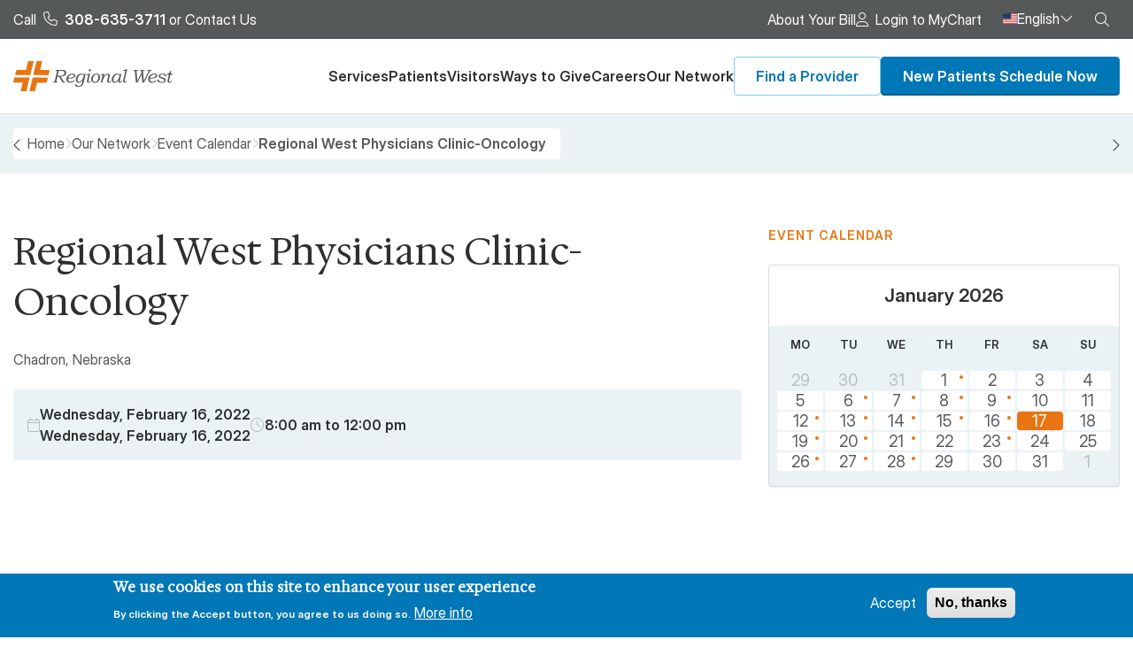

--- FILE ---
content_type: text/html; charset=UTF-8
request_url: https://www.rwhs.org/events/regional-west-physicians-clinic-oncology-31
body_size: 112893
content:

<!DOCTYPE html>
<html lang="en" dir="ltr" class="h-100">
  <head>
    <meta charset="utf-8" />
<noscript><style>form.antibot * :not(.antibot-message) { display: none !important; }</style>
</noscript><script async src="https://www.googletagmanager.com/gtag/js?id=G-K3KQQKL7EE"></script>
<script>window.dataLayer = window.dataLayer || [];function gtag(){dataLayer.push(arguments)};gtag("js", new Date());gtag("set", "developer_id.dMDhkMT", true);gtag("config", "G-K3KQQKL7EE", {"groups":"default","page_placeholder":"PLACEHOLDER_page_location"});</script>
<meta name="description" content="Call Regional West Physicians Clinic-Oncology at 308-432-5586 to schedule your appointment at our outreach clinic in Chadron." />
<link rel="canonical" href="https://www.rwhs.org/events/regional-west-physicians-clinic-oncology-31" />
<meta name="Generator" content="Drupal 10 (https://www.drupal.org)" />
<meta name="MobileOptimized" content="width" />
<meta name="HandheldFriendly" content="true" />
<meta name="viewport" content="width=device-width, initial-scale=1.0" />
<style>div#sliding-popup, div#sliding-popup .eu-cookie-withdraw-banner, .eu-cookie-withdraw-tab {background: #0077B6} div#sliding-popup.eu-cookie-withdraw-wrapper { background: transparent; } #sliding-popup h1, #sliding-popup h2, #sliding-popup h3, #sliding-popup p, #sliding-popup label, #sliding-popup div, .eu-cookie-compliance-more-button, .eu-cookie-compliance-secondary-button, .eu-cookie-withdraw-tab { color: #ffffff;} .eu-cookie-withdraw-tab { border-color: #ffffff;}</style>
<script>var ct_check_js_val = 'ada33ce4d6fe3993f94e25448df165ec';var drupal_ac_antibot_cookie_value = '39c4cca4e93ce878ab3e8fcf01f69556ba15d9c93ac8e363902543e91473ac41';var ct_use_cookies = 1;var ct_use_alt_cookies = 0;var ct_capture_buffer = 0;</script>
<link rel="icon" href="/themes/custom/rwhs/favicon.ico" type="image/vnd.microsoft.icon" />
<script src="/sites/default/files/eu_cookie_compliance/eu_cookie_compliance.script.js?t8yn8z" defer></script>
<script>window.a2a_config=window.a2a_config||{};a2a_config.callbacks=[];a2a_config.overlays=[];a2a_config.templates={};</script>

    <title>Regional West Physicians Clinic-Oncology | Regional West Health Services</title>
        <link rel="icon" type="image/png" href="/themes/custom/rwhs/favicon/favicon-96x96.png" sizes="96x96" />
    <link rel="icon" type="image/svg+xml" href="/themes/custom/rwhs/favicon/favicon.svg" />
    <link rel="shortcut icon" href="/themes/custom/rwhs/favicon.ico" />
    <link rel="apple-touch-icon" sizes="180x180" href="/themes/custom/rwhs/favicon/apple-touch-icon.png" />
    <meta name="apple-mobile-web-app-title" content="RWHS" />
    <link rel="manifest" href="/themes/custom/rwhs/favicon/site.webmanifest" />
        <link rel="preconnect" href="https://fonts.googleapis.com">
    <link rel="preconnect" href="https://fonts.gstatic.com" crossorigin>
    <link href="https://fonts.googleapis.com/css2?family=Hedvig+Letters+Serif:opsz@12..24&display=swap" rel="stylesheet">
    <link rel="stylesheet" media="all" href="/sites/default/files/css/optimized/css_97htjIvQ15V1EfeTASftshiMIzLS36LIXVDogWwnlWQ.aELgh3-pDS81uVsBH0ewzr35p0BXzt_a7XCypRAndAs.css?t8yn8z" />
<link rel="stylesheet" media="all" href="/sites/default/files/css/optimized/css_Zru9LBZ0sAXcjonUFHSutTAZkU-sNKpHr1JGBQ4FyU0._iZ_nyQ6IQiEwLjgCEsmnR5WWOJYqe7zyIQGM64koJg.css?t8yn8z" />
<link rel="stylesheet" media="all" href="/sites/default/files/css/optimized/css_kzULKG5pzGyNLykluQb5oDJTQPcLlJKzZ5imyM6J1h8.N7mwuP8PxgrHmgw6byLn5f8EaXu2srDwQwsGyXb5FCA.css?t8yn8z" />
<link rel="stylesheet" media="all" href="/sites/default/files/css/optimized/css_uI2FntcPi0s7LE7aVRLFPdaOjEJ2AvgJxZxn7U_KEpU.ED7xVY_oHN4lYxz55IYs0e02yPboNMb_Ax5ymofMVZ4.css?t8yn8z" />
<link rel="stylesheet" media="all" href="/sites/default/files/css/optimized/css_LyrrR6JZO8eTCViUPzg899V1r3IBqMYsy9zQoA-d_xo.vXLosStphe3CmVhg0b8xlevmzRyGJYA5Qfv2jeQknMk.css?t8yn8z" />
<link rel="stylesheet" media="all" href="/sites/default/files/css/optimized/css_YuXFCqJ6Mh9c2Lz522vxxQKwCuYdi4B4eglcgrxGnjc.GJporGoHTaWtD5Gf9QaAgpBs2zZN0cEmDODp46uu21Q.css?t8yn8z" />
<link rel="stylesheet" media="all" href="/sites/default/files/css/optimized/css_QFP1hM7WLcxcgk0ugO8g07Igkb2TVVC-zTOOyNcyODA.LAzphh__h9cRNH_01q7eki4AqduFIAM4rTkT0x1Cxzo.css?t8yn8z" />
<link rel="stylesheet" media="all" href="/sites/default/files/css/optimized/css_0Ny4cdKqSdUCVJGF2wOpW9zbiddbbZXY8WkM_XJpnL8.dhychRkE_-0aHLhenWBa2c95v75QzFrCijwfuHNWEZQ.css?t8yn8z" />
<link rel="stylesheet" media="all" href="/sites/default/files/css/optimized/css_x_4HIN6y5Q2mTk5Yv7JQVdc-r71A0bNzHEv3Wizcouw.U2mMntn5P_YQ8qLbcBuj-LPDFPYRibinYxWhKjhbg5o.css?t8yn8z" />
<link rel="stylesheet" media="all" href="/sites/default/files/css/optimized/css_UmAqJl0l8Iyu6ze5RyEPgBE6SIIewruIiHw0myxraZk.4bYvjyvHM8zaC3lZ0GaqH_BqaqhMEQG_rbnt0w8J4Yc.css?t8yn8z" />
<link rel="stylesheet" media="all" href="/sites/default/files/css/optimized/css_9fdY-kLwoAH17IT6ViP47CdYfbBMwZBp0UTWz5W6WdM.t5SxPwyMHAF60JY2h1GqB-A_8KQyt0ULm0Vb8caEV_Y.css?t8yn8z" />
<link rel="stylesheet" media="all" href="/sites/default/files/css/optimized/css_C_lMMBJD1jF8Lb4t-73z0zLIGmrUIjBn8oLQ4yu2-LA.COvBXGHa1usBIBiXoPedYI67dTOpiIgAsThrRiHDUOs.css?t8yn8z" />
<link rel="stylesheet" media="all" href="/sites/default/files/css/optimized/css_M3EqtkMzY2VXZ2NYDaMtpuqydcZtOVwPzc4s-713RoE.hiQoRITf5Y_vNweHp0tWb8IOT42s67NEWHu_Kg-iLR4.css?t8yn8z" />
<link rel="stylesheet" media="all" href="/sites/default/files/css/optimized/css_aBslj4pRjo2Mfa9bpGonfypZX7vip8qq6TxMpLA7zrQ.xGTmPBFp2-Nd6XtzveHGGoDFLinG3ZIHAgWsevXGA6o.css?t8yn8z" />
<link rel="stylesheet" media="all" href="/sites/default/files/css/optimized/css_T9L-umrTsij_ahYGC4lMPKYDekA_3aSaQXOcPGy8mnU.UxoUxsSNCwtV7YSsDRDEs2vIyy-u5B8PxDQ4ijSne6c.css?t8yn8z" />
<link rel="stylesheet" media="all" href="/sites/default/files/css/optimized/css_f-FSNaPTrP2oOQFtOvYzYmkaLNTjVtdiigX0p_xUQR0.z4gqofm5O-CxR5JVhs78x77uK94AKjOFTm5LUX9WPZo.css?t8yn8z" />
<link rel="stylesheet" media="all" href="/sites/default/files/css/optimized/css_-bRO5lMsX6dFj_4QLNYRn3Glv8Fw-sjQmtuCC3SCdE0.WIdPj2GvcXtTE4cQAsrYRTUXuXmq8iHyJUb6GOHKvJ8.css?t8yn8z" />
<link rel="stylesheet" media="all" href="/sites/default/files/css/optimized/css_kthmJssD3vqd7Eza4oWjPfCNVacwCRLi2v-oieNlGgU.lWCzyOGO2TG0GDcwBGikCVlS6SKm_KtEbOlKQz9NRI0.css?t8yn8z" />
<link rel="stylesheet" media="all" href="/sites/default/files/css/optimized/css_m_oZWVRbbC4HbOitJcwhEovlJf07D1q3gXxNcR04IzI.YsJQTbivSpPEnp1iuBAEAP8yhFTVhmlzbT0koLtUhNs.css?t8yn8z" />
<link rel="stylesheet" media="all" href="/sites/default/files/css/optimized/css_YXF4xgOS0zk23OCyVsSDTus82BFUbBkYr_ItOXVj81E.-QKm1Y8qy5X-nhM62KapBLfFGrUYnZXKXBlR-XabuyY.css?t8yn8z" />
<link rel="stylesheet" media="all" href="/sites/default/files/css/optimized/css_kMOSxvLIrg4Hy0ZeT-Rnxv9lZTob-7Yn3A8dyVDo1rg.3POiUH8j1Kcyoduu8OXYTiaEovZ7u-gS0yam99DS3Sc.css?t8yn8z" />
<link rel="stylesheet" media="all" href="/sites/default/files/css/optimized/css_AMTsGHUOJPFAkMMKM4W6IN1gVpB5oWWwJRMkxKq51pw.PBVUke3r-1ZIoe2hsnlTyy9zXN1n0DEqDznHt1VdQ5w.css?t8yn8z" />
<link rel="stylesheet" media="all" href="/sites/default/files/css/optimized/css_jyFC5tvGAUHHSgfqcTzLyL3QoG5SdzDJd1eD9sDNsgQ.ai7RvsF8kgeaXNmBfclJiKLDjikQvsqI5ZzNF1X-fO4.css?t8yn8z" />
<link rel="stylesheet" media="all" href="/sites/default/files/css/optimized/css_KNQC98upzJ0pfv7WMY5mxb8CbOltREnbBXHmM-qbOlU.hRTe-rNDS8iwqVLnUSpzRixtJrGcdTic0bq3YwXYXCE.css?t8yn8z" />
<link rel="stylesheet" media="all" href="/sites/default/files/css/optimized/css_Z-5TKx9kThxW5rYM3vQRCBc8GEdIN_NvKS9iqhDQafw.1TWTBbPDlTSi3nne7SLFUc9zyQkEU6E4dh-U32Vb66w.css?t8yn8z" />
<link rel="stylesheet" media="all" href="/sites/default/files/css/optimized/css_XCheD_mASIrDhYFQJKqILstv7uJvqNNIlSoIcdgkVOI.syNDEo5m2ZrcVstpqx60iltjlQeiltjm9riWIEFusfM.css?t8yn8z" />
<link rel="stylesheet" media="all" href="/sites/default/files/css/optimized/css_oggDakPrdTiLz-NcBuhZnh_jeWvT5-GcfBSxzGdGE1Q.3VbqGw1vOABdVKjbUNhHdxv5jluzgnnukninO0Ycr6M.css?t8yn8z" />
<link rel="stylesheet" media="all" href="/sites/default/files/css/optimized/css_kJqax_RkZBAk2I3Nq_rTD9LHc0oMwWKlanYK42ORIfM.m-WO6KJlha4Gq9cx5mF0XjAitAjNAKjhhmgklIQThKg.css?t8yn8z" />
<link rel="stylesheet" media="all" href="/sites/default/files/css/optimized/css_M3IAvB8jBq2meav4K-fI5-NjGPE8aYqKpL6AUlsqwoQ.Pmf0gwpJGJ-AaKWCOx1MSNj1PLAOHdDrEtc6hzY8kLo.css?t8yn8z" />
<link rel="stylesheet" media="all" href="/sites/default/files/css/optimized/css_1YHtHDLBfWB14nwJNUbyP-L_DzhWpxqfQ4LkxRP2SoM.2_y9FMmxs3h8WnlGj1YO1BxznnWnz4dJWP1wJj5S8EI.css?t8yn8z" />
<link rel="stylesheet" media="all" href="/sites/default/files/css/optimized/css_PNH4icz8LfkghoRzAEHwUyrEEdejlS3W3DKOScQl6v8.ryN26sNsNOiO0XjRyZ4agBQPw3qq93sETln10D4uUh8.css?t8yn8z" />
<link rel="stylesheet" media="all" href="/sites/default/files/css/optimized/css_z7Q3fA4426Cr86kMBWO78vYyO7Jsr4OYLd4qAyMmn18.H79QsPj_wn23U_WF-xOI0gEIDzFq-ebE-HZd3XaPCYc.css?t8yn8z" />
<link rel="stylesheet" media="all" href="/sites/default/files/css/optimized/css_dGWDk-C_1-8_AVj-bxEEh-59Nrcq89SPUV2gcf2ySIA.20heUqhmQp3UdCrtLxWQz9z3EKBywj3-o2e7bHyFOKA.css?t8yn8z" />
<link rel="stylesheet" media="all" href="/sites/default/files/css/optimized/css_f2qPBYmLZudQCWJGkGjNdtktH1tQ7KvijpvM7S6gFkk.mzWtJAKw146zInH6sfj_8rTrJ0cobleCItN3fBJFhqs.css?t8yn8z" />
<link rel="stylesheet" media="all" href="/sites/default/files/css/optimized/css_xlUN7-ZZque0IccmoDMXUd04gmGXgBPP7MD4oTaON7E.hhWqpdu1PmaXnUrTTcdPtl7BktOhDnIEgqdSZiOLWNw.css?t8yn8z" />
<link rel="stylesheet" media="all" href="/sites/default/files/css/optimized/css_5BjVgCy99V3CmxD3j9FAIz4CrpPsZAS6saLEDfvRf0k.JP9pTtTBv95RDn4udb7GS9G8ls9slV7meyekRtZ8CjY.css?t8yn8z" />
<link rel="stylesheet" media="all" href="/sites/default/files/css/optimized/css_qjW8_3ae7kgT4XEVdbAwpo726Th3kU3yrGA1f-ud6hI.fgFxygPdKxgd9EBD-eDkjEf1ify4nil-HqEN2BZ1QmI.css?t8yn8z" />
<link rel="stylesheet" media="all" href="/sites/default/files/css/optimized/css_VbaqZHPI3dkz-axUg1zy_JUUX2GbjWnAm16sTEmew80.bAVdrvdLoAzlThMwRalvG_o59Fk3c0VA673DfUJ5bpg.css?t8yn8z" />
<link rel="stylesheet" media="all" href="/sites/default/files/css/optimized/css_mgQtKWxMh6hI_S6XX8w77YsOk-3tsnkli0u3PcbgNdA.823zGtz61BjvMREioh_ldNuLTsXrz4RMBbdzqTGa0Oo.css?t8yn8z" />
<link rel="stylesheet" media="all" href="/sites/default/files/css/optimized/css_vEKSXf3BYAOnzTstTErsxAABvby2qmR3vXVfgeoulZ4.o1hfpRVdv1aYZgjRa1pTQ2O0luoPHgf68k4vR3Lida0.css?t8yn8z" />
<link rel="stylesheet" media="all" href="/sites/default/files/css/optimized/css_VJCDE5XSUea6QH2AwsjY22E0xQzwAtkZBZull6rTFg0.jI9l6drsNYo8BtF2lsUdoxzI0fUlT-O5XuC2EWd4vo4.css?t8yn8z" />
<link rel="stylesheet" media="all" href="/sites/default/files/css/optimized/css_On9mFfXEAeFVS6yq41GjXh1V55Qb15ErSTkN-tMD39E.Y7tAiTdId1B0gkTk0pGVOH0SM7YavtWWcuRy9FzPT8o.css?t8yn8z" />
<link rel="stylesheet" media="all" href="/sites/default/files/css/optimized/css_IfJ7GLQAqTEnEoXLwjUVstUyJ73haZTH-TFppATSGLg.wA-CEwTbWbykFvRwoDv83NJRYqAIotwxpPLvVpyq_P0.css?t8yn8z" />
<link rel="stylesheet" media="all" href="/sites/default/files/css/optimized/css_qapvn5cpV_tpnMu2msQkynMx05HFW1uCXvmPNd7YQrk.Hg724I5-LtuqmeITO7Myt90dueGUj1-_wu6UzKGNcvw.css?t8yn8z" />
<link rel="stylesheet" media="all" href="/sites/default/files/css/optimized/css_eJqnbXR9aI8tawvFRIotVSRpP9FYJHSdtZo612sPgUM.Y0cKpgFeeqN1lGi6a6teFKGgaoIDe8B97iOyVSH6Bq0.css?t8yn8z" />
<link rel="stylesheet" media="all" href="/sites/default/files/css/optimized/css_xDX9i4wVP1YUclDif71vEVWz8COumL_koVK2VILX074.TlE2bMQHyYvBvVtyPC2kFJJlA3S7NGrf8mpGhmTypmU.css?t8yn8z" />
<link rel="stylesheet" media="all" href="/sites/default/files/css/optimized/css_BN5fcTqu6rhazjiNPVYUXg5V4H9CtM9mErcrdLFVNII.R95YaqYRqhQDmoMVv5zwMMgddiEOgl8kr_DstSf_bmo.css?t8yn8z" />
<link rel="stylesheet" media="all" href="/sites/default/files/css/optimized/css_GUP_2NfcdARz89viotbiVJMaYjDy8ZYE0rmdiwEK_nI.1Ik-s3702jjCFZDKR1hZJJndePihpZnePrZ1bUxY_PM.css?t8yn8z" />
<link rel="stylesheet" media="all" href="/sites/default/files/css/optimized/css_UF_KRl4Hww3wuK6EV1UbmWxeREgwFLmg_zgsUaRp5Rw.d8hushEQEkcb9n6aiE4L8Y95omR2XozFE9qTejdLcBM.css?t8yn8z" />
<link rel="stylesheet" media="all" href="/sites/default/files/css/optimized/css_-rdAxS7sEwrRCGZfoRAMkl9AEd57K_IerQ31i0sT47U.3ZpE2MnSSbELAMSY8Aei9bpxsxQIQNqrderKKwsRDGE.css?t8yn8z" />
<link rel="stylesheet" media="all" href="/sites/default/files/css/optimized/css_aHWEDW6dSXmQwEDUyL9ZMb4K0ZFoClMQ_jva1Sm9uEA.J68Ao8D4IX5RyN_SDXcFRSlSY1gPEm2pbj-e532xPDM.css?t8yn8z" />
<link rel="stylesheet" media="all" href="/sites/default/files/css/optimized/css_plFXen8CFctUpHtNWZXNcNmcYaT_7tBsrbKwn7lr2Ik.CG-1Mf_7qnOlzGmd2ftmA83HbttG7SCL6Ot5tkFgBsk.css?t8yn8z" />
<link rel="stylesheet" media="all" href="/sites/default/files/css/optimized/css_OYFnG7d-zPJ2YK1BgWMu_ycHvUkELg6MNuY-0bF9tJ8.k53CZ9TFZucyJ-XYfATVQ-onCq8gOMydBMlG2mkg9eI.css?t8yn8z" />
<link rel="stylesheet" media="all" href="/sites/default/files/css/optimized/css_IUCc--OJKsIoM1s1jb5ZebM36gXJWb5tT52EeH9KkEY.QWAGLUi7qnOqr6P3G12IXoerbR9WHaSa_VWF7M3WmWU.css?t8yn8z" />
<link rel="stylesheet" media="all" href="/sites/default/files/css/optimized/css_FF17n79y-l6Rjq5DNipS63sdyhL3KJ8mX8gqEVnRP2c.fk2PIdvXAY77h44Ry221SWXgOF9nVTOyT1ZNg8a4I6g.css?t8yn8z" />
<link rel="stylesheet" media="all" href="/sites/default/files/css/optimized/css_XgGty7ZYTrscy10uJDS4t3Dw--5WaQxKnbehMzxQNYc.IP4WZIFV6FYLytXreAmE3mbuxF0WMoCM-BjwKjwz2qY.css?t8yn8z" />
<link rel="stylesheet" media="all" href="/sites/default/files/css/optimized/css_6ct5uiDMcslhJYZOX-ZonL4BboHoPu9SR8MaEkcoCX0.59Nd96TG59-ZjRDkNAVgYO8-3T5EEDOLVsAtVG1SbsY.css?t8yn8z" />
<link rel="stylesheet" media="all" href="/sites/default/files/css/optimized/css_C8FAtj24yw7Jafko8IqC1YzkVWgDiqMS4lkfJjSE-No.FLXjM5rlP-8NbWl0zGxU8ab9GdBLG9NuqIYcKWNPuwI.css?t8yn8z" />
<link rel="stylesheet" media="all" href="/sites/default/files/css/optimized/css_gBpUjqEP59Dk9_MvmWSFSaWfswoGakw7IoWvaI66HcM.U3ZAjE9_EjSdO-_fORp_HrDQmdDa23QOWSF_675KU0Y.css?t8yn8z" />
<link rel="stylesheet" media="all" href="/sites/default/files/css/optimized/css_5eVRd0qd_gPS6mmrOTLAGWJrp822iwgHU7cxJwnrtHI.hdlOsHO752HpfdA4xA6mFBMae3vDBhulkWLsbyNmbZI.css?t8yn8z" />
<link rel="stylesheet" media="all" href="/sites/default/files/css/optimized/css_b9fwO6cZDaRjTocRwMEaB5lUllHEC9AbRNQaab8kfFc.BVJD1Fl1WBrP_zcPQUs-97PTdnzpWcNFqVmAYhYfar0.css?t8yn8z" />
<link rel="stylesheet" media="all" href="/sites/default/files/css/optimized/css_zpsQcubepoZiC67OSJuz_OdHbgh9tDv7J6uT3Jexk3M.q6JZQkwlmkQ8wnM4IVwxMa-385_KTtqnAk79yXHP8Zo.css?t8yn8z" />
<link rel="stylesheet" media="all" href="/sites/default/files/css/optimized/css_PISn7Qzq7WChsIH_EVpJ1LQ9hjjTGr-xZ3H7A1C7P10.cH1iP4W1mQQ4s4rXcrKTJ9-SKiK4OmtktB_oOyPra7I.css?t8yn8z" />
<link rel="stylesheet" media="all" href="/sites/default/files/css/optimized/css_MiQJdOrv75HMs-dnfbnhlW40id2GorWwx2Ak3FxAqbY.d-DamMPKbEYvBvrXd1yHBcfCD07WbpRXISVj0HXt2Yw.css?t8yn8z" />
<link rel="stylesheet" media="all" href="/sites/default/files/css/optimized/css_nM3HAjLPCfAquemqYTQKBVOtgxdJN04nvWsXbKIMvtI.3tNJ9V6w9Y6dWYbuyHp7pWYKIn3gJnQHTy-Euoly5HU.css?t8yn8z" />
<link rel="stylesheet" media="all" href="/sites/default/files/css/optimized/css_ThrtWvWx-jfmH8YnJIK8oU7ROghxiZRZue9w67ce6O8.Zs-K0puMcrJLWsXbV9drVJuoXruaeEgdw_G9Vbq75CA.css?t8yn8z" />
<link rel="stylesheet" media="all" href="/sites/default/files/css/optimized/css_AMto_1q1xcQMXuGeThgi1qShGjSD-fYspVO5_FZS8nk.jlf32LXlWHbBwlcauZLSMv5cz-2kie2Jl2qiyLN1X68.css?t8yn8z" />
<link rel="stylesheet" media="all" href="/sites/default/files/css/optimized/css_TwUQSE36LDiD5FHm90FA5i-aPepXNxPiCm1wtlIZuDI.xv70j8sbSypQ1zA_8DEXZH5Q8POgPq6mPx4FuWdNHGA.css?t8yn8z" />
<link rel="stylesheet" media="all" href="/sites/default/files/css/optimized/css_AgRslYm5A8t5bQtBSmes51yS1Mk9B5TemBoBScFDBNk.hQ0WWa5DRGMpOb1jeYVtU2O8lUsRIXECJ2b7hncyECs.css?t8yn8z" />
<link rel="stylesheet" media="all" href="/sites/default/files/css/optimized/css_FtykoGUPRncbznb5pTJzOhKgEqnzXoKJitO8ZNbTfLA.T3h0tmRbpRohFH5fyVTYwPvFoayyYqUj-G5GeXPYp-8.css?t8yn8z" />
<link rel="stylesheet" media="all" href="/sites/default/files/css/optimized/css_kKzp1K3Y8WxUYV2oZ1FoKOG4K0GAes4BGoY0I5OYoWE.GFTIWlJwtbDnU74E2HwJ3mJnHFtryo0d8Efg6NrB3A0.css?t8yn8z" />

    
  </head>
  <body class="path-node page-node-type-event    bg- d-flex flex-column h-100">
        <div class="visually-hidden-focusable skip-link p-3 container">
      <a href="#main-content" class="p-2">
        Skip to main content
      </a>
    </div>
    
      <div class="dialog-off-canvas-main-canvas d-flex flex-column h-100" data-off-canvas-main-canvas>
    




<header class="page-header" role="banner">
    <div class="region-header-top">
    <div class="container d-flex">
      <div id="block-rwhs-contactheadertop" class="block block-block-content block-block-content53a19213-56e1-4b97-9286-a11f6951e9c8">
  
          
    <div class="collapse" id="header-top-contact">
    <div class="block-content">
      
            <div class="clearfix text-formatted field field--name-body field--type-text-with-summary field--label-hidden field__item"><p><a class="link-phone" href="tel:308-635-3711">Call <strong>308-635-3711</strong></a> or <a href="/our-network/news/archive/contact-us">Contact Us</a></p></div>
      
    </div>
  </div>
</div>

      <div class="ms-auto d-flex">
                  <nav role="navigation" aria-labelledby="block-rwhs-headertop-menu" id="block-rwhs-headertop" class="block block-menu navigation menu--header-top">
  
    

        
              <ul data-block="header_top" class="nav navbar-nav">
                    <li class="nav-item">
        <a href="/about-your-bill" class="nav-link" data-drupal-link-system-path="node/1361">About Your Bill</a>
              </li>
                <li class="nav-item">
        <a href="https://mychart.uchealth.org/Affiliates/Authentication/Login" class="link-user nav-link" target="_blank">Login to MyChart</a>
              </li>
        </ul>
  


  </nav>

                  <div id="block-rwhs-googletranslator" class="block block-google-translator">
  
          
    <div class="sr-only">
    <a href="#" class="notranslate google-translator-switch">Translate this page</a>

  </div>

  
  <div class="dropdown">
    <button class="dropdown-toggle btn-reset" type="button" data-bs-toggle="dropdown" aria-expanded="false">
      <img width="16" height="12" src="/themes/custom/rwhs/img/flags/en.svg" alt="Flag en">
      English
    </button>
    <ul class="dropdown-menu">
              <li>
          <a class="dropdown-item active" data-lang-code="en" href="#en">
            <img width="16" height="12" src="/themes/custom/rwhs/img/flags/en.svg" alt="Flag en">
            English
          </a>
        </li>
              <li>
          <a class="dropdown-item " data-lang-code="es" href="#es">
            <img width="16" height="12" src="/themes/custom/rwhs/img/flags/es.svg" alt="Flag es">
            Español
          </a>
        </li>
              <li>
          <a class="dropdown-item " data-lang-code="fr" href="#fr">
            <img width="16" height="12" src="/themes/custom/rwhs/img/flags/fr.svg" alt="Flag fr">
            French
          </a>
        </li>
          </ul>
  </div>
</div>

                <div class="search-block-form contextual-region block block-search" data-drupal-selector="search-block-form" id="block-rwhs-searchform" role="search">
          <a data-bs-toggle="collapse" href="#collapseSearch" role="button" aria-expanded="false" aria-controls="collapseSearch">
            <i class="fa-light fa-magnifying-glass"></i>
            <span class="visually-hidden">Search</span>
          </a>
          <div class="search-form-collapse collapse collapse-horizontal" id="collapseSearch">
            <div class="block-content">
              <form data-block="header_top" action="/search" method="get" id="search-block-form" accept-charset="UTF-8">
                <div class="js-form-item form-item js-form-type-search form-type-search js-form-item-keys form-item-keys form-no-label">
                  <label for="edit-keys" class="form-label visually-hidden">Search</label>
                  <input title="Enter the terms you wish to search for." placeholder="Search..." data-drupal-selector="edit-keys" type="search" id="edit-keys" name="s" value="" size="15" maxlength="128" class="form-search form-control" />
                </div>
                <div data-drupal-selector="edit-actions" class="form-actions js-form-wrapper form-wrapper" id="edit-actions--2"><button class="btn-reset button js-form-submit form-submit btn btn-primary" data-drupal-selector="edit-submit" type="submit" id="edit-submit" value="Search"><span class="sr-only">Search</span><i class="fa-light fa-magnifying-glass"></i></button>
                </div>
              </form>
            </div>
          </div>
        </div>
      </div>
    </div>
  </div>

    <div class="region-header">
    <div class="container d-flex align-items-center gap-4 position-relative">
      <div id="block-rwhs-site-branding" class="block block-system block-system-branding-block">
  
          
  <div class="navbar-brand d-flex align-items-center">

    <a href="/" title="Home" rel="home" class="site-logo d-block">
    <img src="/themes/custom/rwhs/logo.svg" alt="Home" fetchpriority="high" />
  </a>
  
  <div>
    
      </div>
</div>
</div>

      <div class="region-header__right ms-auto d-flex align-items-center gap-4">

        <div class="header-mobile-links">
          <button type="button" class="btn-reset" data-bs-toggle="collapse" data-bs-target="#header-top-contact" aria-expanded="false" aria-controls="block-rwhs-contactheadertop">
            <i class="fa-light fa-phone"></i>
            <span class="visually-hidden">Contact</span>
          </button>

          <a href="/patients/patient-education-other-resources/mychart">
            <i class="fa-light fa-user"></i>
            <span class="visually-hidden">My chart</span>
          </a>

          <button type="button" class="btn-reset" data-bs-toggle="collapse" data-bs-target="#collapseSearch" aria-expanded="false" aria-controls="collapseSearch">
            <i class="fa-light fa-magnifying-glass"></i>
            <span class="visually-hidden">Search</span>
          </button>
        </div>

                  <div id="block-rwhs-megamenu" class="block block-tb-megamenu block-tb-megamenu-menu-blockmega-menu">
  
          
      <div class="block-content">
      <nav  class="tbm tbm-mega-menu tbm-no-arrows tbm-main" id="tbm-mega-menu" data-breakpoint="1200" aria-label="mega-menu navigation">
    <button class="tbm-button btn-reset" type="button">
    <i class="fa-light fa-bars"></i>
    <span class="visually-hidden">Menu</span>
  </button>
  <div class="tbm-collapse ">
        <ul  class="tbm-nav level-0 items-6" role="list" >
        <li  class="tbm-item level-1 tbm-item--has-dropdown" aria-level="1" >
      <div class="tbm-link-container">
            <a href="/services"  class="tbm-link level-1 tbm-toggle" aria-expanded="false">
                Services
          </a>
                <button class="tbm-submenu-toggle"><span class="visually-hidden">Toggle submenu</span></button>
          </div>
    <div  class="tbm-submenu tbm-item-child tbm-has-width" style="width: 1200px;" role="list">
      <div  class="tbm-row">
      <div  class="tbm-column span3">
  <div class="tbm-column-inner">
                 <div  class="tbm-block">
    <div class="block-inner">
      
<div id="block-block-content21aec1db-09db-4c96-8ea3-f5ae1da34f39" class="block block-block-content block-block-content21aec1db-09db-4c96-8ea3-f5ae1da34f39">
  
          
      <div class="block-content">
      
            <div class="clearfix text-formatted field field--name-body field--type-text-with-summary field--label-hidden field__item"><h3>Primary Care</h3><ul class="list-without-marker"><li><a href="/services/family-children/family-medicine">Family Medicine</a></li><li><a href="/services/family-children/pediatrics">Pediatrics</a></li></ul><p>&nbsp;</p><h3>Urgent, Emergent, and Trauma Care</h3><ul class="list-without-marker"><li><a href="/services/trauma-emergency/air-link">Air Link</a></li><li><a href="/services/trauma-emergency/emergency-medical-services">Emergency Medical Services </a></li><li><a href="/services/trauma-emergency/emergency-medicine">Emergency Medicine</a></li><li><a href="/services/trauma-emergency/stroke">Stroke</a></li><li><a href="/services/trauma-emergency/trauma-services">Trauma Services</a></li><li><a href="/services/trauma-emergency/transfer-center">Transfer Center</a></li><li><a href="/services/other-services/urgent-care">Urgent Care</a></li></ul></div>
      
    </div>
  </div>

    </div>
  </div>

      </div>
</div>

      <div  class="tbm-column span9">
  <div class="tbm-column-inner">
                 <div  class="tbm-block">
    <div class="block-inner">
      
<div id="block-block-contenta32c2783-1c32-48e9-a0fb-6213c6495acd" class="block block-block-content block-block-contenta32c2783-1c32-48e9-a0fb-6213c6495acd">
  
          
      <div class="block-content">
      
            <div class="clearfix text-formatted field field--name-body field--type-text-with-summary field--label-hidden field__item"><div class="bs_grid ck-widget" contenteditable="false"><div class="row ck-widget" data-row-none="none" data-row-sm="none" data-row-md="none" data-row-lg="equal_equal_equal" data-row-xl="none" data-row-xxl="none" contenteditable="false"><div class="col-lg"><h3>Specialty Care</h3><ul class="list-without-marker"><li><a href="/services/rehabilitation-pain/acute-rehabilitation-unit">Acute Rehabilitation Unit</a></li><li><a href="/services/surgical-clinics/anesthesiology">Anesthesiology</a></li><li><a href="/node/8301">Anticoagulation Clinic</a></li><li><a href="/WeightLossSurgery">Bariatric &amp; Weight Loss Surgery</a></li><li><a href="/services/other-services/behavioral-health-unit">Behavioral Health Unit</a></li><li><a href="/services/family-children/birth-infant-care-center">Birth &amp; Infant Care Center</a></li><li><a href="/services/family-children/breast-health-center">Breast Health Center</a></li><li><a href="/services/cancer/cancer-services">Cancer Services</a></li><li><a href="/services/heart-lung/cardiology">Cardiology</a></li><li><a href="/services/weight-management-wellness/diabetes-care-center">Diabetes Care Center</a></li><li><a href="/services/cancer/dorwart-cancer-care-center">Dorwart Cancer Care Center</a></li><li><a href="/services/surgical-clinics/ear-nose-and-throat-head-and-neck-surgery">Ear, Nose and Throat, Head and Neck Surgery</a></li><li><a href="/services/other-services/endocrinology">Endocrinology</a></li></ul></div><div class="col-lg"><ul class="list-without-marker"><li><a href="/services/heart-lung">Heart &amp; Lung</a></li><li><a href="/node/1771">Hospitalist Service</a></li><li><a href="/services/other-services/imaging-services">Imaging Services</a></li><li><a href="/services/family-children/internal-medicine">Internal Medicine</a></li><li><a href="/services/other-services/laboratory-services">Laboratory Services</a></li><li><a href="/services/other-services/nephrology">Nephrology</a></li><li><a href="/services/brain-spine/neurology">Neurology</a></li><li><a href="/services/brain-spine/neurosurgery">Neurosurgery</a></li><li><a href="/services/cancer/oncology">Oncology</a></li><li><a href="/services/surgical-clinics/orthopaedics">Orthopaedics</a></li><li><a href="/services/rehabilitation-pain/pain-management">Pain Management</a></li><li><a href="/services/skin-plastic-surgery/plastic-reconstructive-surgery">Plastic &amp; Reconstructive Surgery</a></li><li><a href="/services/other-services/psychiatry-behavioral-health">Psychiatry &amp; Behavioral Health</a></li><li><a href="/services/heart-lung/pulmonology-critical-care">Pulmonology, Critical Care</a></li></ul></div><div class="col-lg"><ul class="list-without-marker"><li><a href="/services/cancer/radiation-oncology">Radiation Oncology</a> </li><li><a href="/services/rehabilitation-pain/rehab-center">Rehab Center</a></li><li><a href="/services/rehabilitation-pain/rehabilitation-medicine">Rehabilitation Medicine</a></li><li><a href="/services/surgical-clinics/scottsbluff-surgery-center">Scottsbluff Surgery Center</a></li><li><a href="/services/skin-plastic-surgery/skin-clinic-medical-aesthetic-center">Skin Clinic &amp; Medical Aesthetic Center</a></li><li><a href="/services/other-services/sleep-disorder-diagnostic-clinic">Sleep Disorder &amp; Diagnostic Clinic</a></li><li><a href="/services/brain-spine/spine-center">Spine Center</a></li><li><a href="/services/surgical-clinics/surgery-vascular-diagnostics">Surgery, Vascular Diagnostics</a></li><li><a href="/services/surgical-clinics/urology">Urology</a></li><li><a href="/services/weight-management-wellness/weight-loss-options">Weight Loss Options</a></li><li><a href="/services/family-children/womens-center">Women's Center</a></li><li><a href="/node/8371">Wound/Ostomy Clinic</a></li></ul></div></div></div></div>
      
    </div>
  </div>

    </div>
  </div>

      </div>
</div>

  </div>

  </div>

</li>

        <li  class="tbm-item level-1 tbm-item--has-dropdown" aria-level="1" >
      <div class="tbm-link-container">
            <a href="/patients"  class="tbm-link level-1 tbm-toggle" aria-expanded="false">
                Patients
          </a>
                <button class="tbm-submenu-toggle"><span class="visually-hidden">Toggle submenu</span></button>
          </div>
    <div  class="tbm-submenu tbm-item-child" role="list">
      <div  class="tbm-row">
      <div  class="tbm-column span12">
  <div class="tbm-column-inner">
                 <div  class="tbm-block">
    <div class="block-inner">
      
<div id="block-block-contentd0f9786d-1a0e-4e00-adf0-c234008e94cd" class="block block-block-content block-block-contentd0f9786d-1a0e-4e00-adf0-c234008e94cd">
  
          
      <div class="block-content">
      
            <div class="clearfix text-formatted field field--name-body field--type-text-with-summary field--label-hidden field__item"><div class="bs_grid ck-widget" contenteditable="false"><div class="row ck-widget" data-row-none="none" data-row-sm="none" data-row-md="none" data-row-lg="equal_equal_equal" data-row-xl="none" data-row-xxl="none" contenteditable="false"><div class="col-lg"><ul class="list-without-marker"><li><a href="/node/1361">About Your Bill</a></li><li><a href="/node/6416">Contact Us</a></li><li><a href="/patients/guest-relations">Guest Relations</a></li><li><a href="/patients/medical-record-request">Medical Record Request</a></li><li><a href="https://www.rwhs.org/node/17725">Notices</a></li><li><p><a href="/patients/pastoral-care">Pastoral Care</a></p><p>&nbsp;</p></li></ul></div><div class="col-lg"><ul class="list-without-marker"><li><a href="/patients/patient-education-other-resources">Patient Education &amp; Other Resources</a><ul class="list-without-marker"><li><a href="/patients/patient-education-other-resources/mychart">MyChart</a></li><li><a href="/patients/patient-education-other-resources/patient-family-responsibilities">Patient &amp; Family Responsibilities</a></li><li><a href="/sites/default/files/2025-06/6011.042%20your%20guide%20to%20patient%20rights%20%286-25%29.pdf" data-entity-type="media" data-entity-uuid="c7c22a5b-244f-44c9-a72d-14558ea71ecf" data-entity-substitution="media" title="6011.042 your guide to patient rights (6-25).pdf">Patient Rights-English</a></li><li><a href="/sites/default/files/2025-06/6011.042sp%20your%20guide%20to%20patient%20rights%20%286-25%29.pdf" data-entity-type="media" data-entity-uuid="4b0adfc6-5ee6-4df2-99fe-d85638e128d1" data-entity-substitution="media" title="6011.042sp your guide to patient rights (6-25).pdf">Patient Rights-Spanish</a></li></ul></li></ul></div><div class="col-lg"><ul class="list-without-marker"><li><a href="/patients/patient-testimonials">Patient Testimonials</a></li><li><a href="/patients/pharmacy-services">Pharmacy Services</a></li><li><a href="https://www.rwhs.org/our-network/culture-safety/exceptional-customer-service">Recognize an Employee, Nurse, or Physician</a></li><li><a href="/patients/social-work">Social Work</a></li><li><a href="/node/61/mid/4921">Support Groups</a></li><li><p><a href="/patients/we-want-hear-you">We Want to Hear from You</a></p><p>&nbsp;</p></li></ul></div></div></div></div>
      
    </div>
  </div>

    </div>
  </div>

      </div>
</div>

  </div>

  </div>

</li>

        <li  class="tbm-item level-1 tbm-item--has-dropdown" aria-level="1" >
      <div class="tbm-link-container">
            <a href="/visitors"  class="tbm-link level-1 tbm-toggle" aria-expanded="false">
                Visitors
          </a>
                <button class="tbm-submenu-toggle"><span class="visually-hidden">Toggle submenu</span></button>
          </div>
    <div  class="tbm-submenu tbm-item-child" role="list">
      <div  class="tbm-row">
      <div  class="tbm-column span12">
  <div class="tbm-column-inner">
                 <div  class="tbm-block">
    <div class="block-inner">
      
<div id="block-block-content66b5a433-7374-4616-a592-cd36ebe475c1" class="block block-block-content block-block-content66b5a433-7374-4616-a592-cd36ebe475c1">
  
          
      <div class="block-content">
      
            <div class="clearfix text-formatted field field--name-body field--type-text-with-summary field--label-hidden field__item"><div class="bs_grid ck-widget" contenteditable="false"><div class="row ck-widget" data-row-none="none" data-row-sm="none" data-row-md="none" data-row-lg="equal_equal_equal" data-row-xl="none" data-row-xxl="none" contenteditable="false"><div class="col-lg"><ul class="list-without-marker"><li><a href="/visitors/driving-directions-parking">Driving Directions &amp; Parking</a></li><li><a href="/visitors/gift-shop">Gift Shop</a></li><li><a href="/visitors/inn-touch">Inn Touch</a> &nbsp; &nbsp;</li></ul></div><div class="col-lg"><ul class="list-without-marker"><li><a href="/visitors/park-bench-cafe">Park Bench Café</a> &nbsp; &nbsp; &nbsp; &nbsp;&nbsp;</li><li><a href="/our-network/about-us/visitation-guidelines">Visitation Guidelines</a> &nbsp; &nbsp; &nbsp; &nbsp; &nbsp; &nbsp; &nbsp; &nbsp;&nbsp;</li><li><a href="/visitors/visiting-regional-west">Visiting Regional West</a></li></ul></div></div></div></div>
      
    </div>
  </div>

    </div>
  </div>

      </div>
</div>

  </div>

  </div>

</li>

        <li  class="tbm-item level-1 tbm-item--has-dropdown" aria-level="1" >
      <div class="tbm-link-container">
            <a href="/ways-give"  class="tbm-link level-1 tbm-toggle" aria-expanded="false">
                Ways to Give
          </a>
                <button class="tbm-submenu-toggle"><span class="visually-hidden">Toggle submenu</span></button>
          </div>
    <div  class="tbm-submenu tbm-item-child" role="list">
      <div  class="tbm-row">
      <div  class="tbm-column span12">
  <div class="tbm-column-inner">
                 <div  class="tbm-block">
    <div class="block-inner">
      
<div id="block-block-contente891ef23-3b84-402e-ad47-6f7985d99bdb" class="block block-block-content block-block-contente891ef23-3b84-402e-ad47-6f7985d99bdb">
  
          
      <div class="block-content">
      
            <div class="clearfix text-formatted field field--name-body field--type-text-with-summary field--label-hidden field__item"><div class="bs_grid ck-widget" contenteditable="false"><div class="row ck-widget" data-row-none="none" data-row-sm="none" data-row-md="none" data-row-lg="equal_equal_equal" data-row-xl="none" data-row-xxl="none" contenteditable="false"><div class="col-lg"><ul class="list-without-marker"><li><a href="/ways-give/blood-donation">Blood Donation</a></li><li><a href="/ways-give/volunteers-friends">Volunteers &amp; Friends</a> &nbsp;&nbsp;</li></ul></div><div class="col-lg"><ul class="list-without-marker"><li><a href="/ways-give/foundation">The Foundation</a> &nbsp; &nbsp; &nbsp; &nbsp; &nbsp; &nbsp; &nbsp; &nbsp; &nbsp; &nbsp; &nbsp; &nbsp; &nbsp;<ul class="list-without-marker"><li><a href="/ways-give/foundation/foundation-board-directors">Our Board of Directors</a></li><li><a href="https://www.rwhs.org/ways-give/foundation/annual-golf-tournament">Foundation Golf Scramble Registration</a></li><li><a href="/ways-give/foundation/grateful-patient">Grateful Patient</a></li><li><a href="/ways-give/foundation/ways-give">Ways to Give</a></li><li><a href="/ways-give/foundation/donate-now">Donate Now</a></li><li><a href="/ways-give/foundation/scholarships">Scholarships</a>&nbsp;</li></ul></li></ul></div></div></div></div>
      
    </div>
  </div>

    </div>
  </div>

      </div>
</div>

  </div>

  </div>

</li>

        <li  class="tbm-item level-1 tbm-item--has-dropdown" aria-level="1" >
      <div class="tbm-link-container">
            <a href="/careers"  class="tbm-link level-1 tbm-toggle" aria-expanded="false">
                Careers
          </a>
                <button class="tbm-submenu-toggle"><span class="visually-hidden">Toggle submenu</span></button>
          </div>
    <div  class="tbm-submenu tbm-item-child" role="list">
      <div  class="tbm-row">
      <div  class="tbm-column span12">
  <div class="tbm-column-inner">
                 <div  class="tbm-block">
    <div class="block-inner">
      
<div id="block-block-content9ec53cec-912f-447a-8ad3-1d2b40570333" class="block block-block-content block-block-content9ec53cec-912f-447a-8ad3-1d2b40570333">
  
          
      <div class="block-content">
      
            <div class="clearfix text-formatted field field--name-body field--type-text-with-summary field--label-hidden field__item"><div class="bs_grid ck-widget" contenteditable="false"><div class="row ck-widget" data-row-none="none" data-row-sm="none" data-row-md="none" data-row-lg="equal_equal_equal" data-row-xl="none" data-row-xxl="none" contenteditable="false"><div class="col-lg"><ul class="list-without-marker"><li><a href="/careers/education-opportunities">Education Opportunities</a></li><li><a href="/careers/employment">Employment</a> &nbsp; &nbsp;&nbsp;</li><li><a href="/careers/job-shadowing-regional-west">Job Shadowing at Regional West</a> &nbsp; &nbsp; &nbsp;</li><li><a href="/careers/nursing">Nursing</a> &nbsp; &nbsp; &nbsp; &nbsp; &nbsp; &nbsp; &nbsp; &nbsp; &nbsp; &nbsp; &nbsp; &nbsp; &nbsp;<ul class="list-without-marker"><li><a href="/careers/nursing/recruitment">Recruitment</a></li><li><a href="/careers/nursing/daisy-award">Daisy Award</a></li><li><p><a href="/node/61/mid/5431">Upcoming Classes</a> &nbsp; &nbsp; &nbsp; &nbsp; &nbsp; &nbsp; &nbsp;&nbsp;</p><p>&nbsp; &nbsp; &nbsp; &nbsp; &nbsp; &nbsp; &nbsp; &nbsp; &nbsp; &nbsp; &nbsp; &nbsp; &nbsp;&nbsp;</p></li></ul></li></ul></div><div class="col-lg"><ul class="list-without-marker"><li><a href="/careers/provider-recruitment">Physician and Provider Recruitment</a> &nbsp; &nbsp; &nbsp; &nbsp; &nbsp; &nbsp; &nbsp; &nbsp; &nbsp; &nbsp; &nbsp; &nbsp; &nbsp;<ul class="list-without-marker"><li><a href="/careers/provider-recruitment/taste-our-community">A Taste of Our Community</a></li><li><a href="/careers/provider-recruitment/innovative-medical-group">An Innovative Medical Group</a></li></ul></li><li><a href="/careers/remote-respiratory-therapy-programs">Remote Respiratory Therapy Programs</a></li><li><a href="/careers/unmc-medical-residency-program">UNMC Medical Residency Program</a></li></ul></div><div class="col-lg"><ul class="list-without-marker"><li><a href="/careers/school-radiologic-technology">School of Radiologic Technology</a> &nbsp; &nbsp; &nbsp; &nbsp; &nbsp; &nbsp; &nbsp; &nbsp; &nbsp; &nbsp; &nbsp; &nbsp; &nbsp;<ul class="list-without-marker"><li><a href="/careers/school-radiologic-technology/academic-calendar">Academic Calendar</a></li><li><a href="/careers/school-radiologic-technology/admissions">Admissions</a></li><li><a href="/careers/school-radiologic-technology/application-form">Application Form</a></li><li><a href="/careers/school-radiologic-technology/program-accreditation">Program Accreditation </a></li><li><a href="/careers/school-radiologic-technology/request-more-information">Request More Information</a></li><li><a href="/careers/school-radiologic-technology/tuition-refunds-financial-aid">Tuition, Refunds, &amp; Financial Aid</a></li></ul></li></ul></div></div></div></div>
      
    </div>
  </div>

    </div>
  </div>

      </div>
</div>

  </div>

  </div>

</li>

        <li  class="tbm-item level-1 tbm-item--has-dropdown" aria-level="1" >
      <div class="tbm-link-container">
            <a href="/our-network"  class="tbm-link level-1 tbm-toggle" aria-expanded="false">
                Our Network
          </a>
                <button class="tbm-submenu-toggle"><span class="visually-hidden">Toggle submenu</span></button>
          </div>
    <div  class="tbm-submenu tbm-item-child" role="list">
      <div  class="tbm-row">
      <div  class="tbm-column span12">
  <div class="tbm-column-inner">
                 <div  class="tbm-block">
    <div class="block-inner">
      
<div id="block-block-content43a189d1-11b9-40cb-a817-c16e3508f449" class="block block-block-content block-block-content43a189d1-11b9-40cb-a817-c16e3508f449">
  
          
      <div class="block-content">
      
            <div class="clearfix text-formatted field field--name-body field--type-text-with-summary field--label-hidden field__item"><div class="bs_grid ck-widget" contenteditable="false"><div class="row ck-widget" data-row-none="none" data-row-sm="none" data-row-md="none" data-row-lg="equal_equal_equal" data-row-xl="none" data-row-xxl="none" contenteditable="false"><div class="col-lg"><ul class="list-without-marker"><li><a href="/our-network/about-us">About Us</a> &nbsp; &nbsp; &nbsp; &nbsp; &nbsp; &nbsp; &nbsp; &nbsp; &nbsp; &nbsp; &nbsp; &nbsp; &nbsp;<ul class="list-without-marker"><li><a href="/our-network/about-us/board-directors">Board of Directors</a></li><li><a href="/our-network/about-us/our-history">Our History</a></li><li><a href="/our-network/about-us/our-leadership">Our Leadership</a></li><li><a href="/our-network/culture-safety">A Culture of Safety</a> &nbsp;</li><li><p><a href="/our-network/about-us/price-transparency">Price Transparency</a></p><p>&nbsp;</p></li></ul></li></ul></div><div class="col-lg"><ul class="list-without-marker"><li><a href="/our-network/event-calendar">Event Calendar</a></li><li><a href="/our-network/news">News</a> &nbsp; &nbsp; &nbsp; &nbsp; &nbsp; &nbsp; &nbsp; &nbsp; &nbsp; &nbsp; &nbsp; &nbsp; &nbsp; &nbsp; &nbsp; &nbsp; &nbsp; &nbsp; &nbsp; &nbsp; &nbsp; &nbsp; &nbsp; &nbsp;&nbsp;</li><li><a href="/our-network/foundation">The Foundation</a></li></ul></div><div class="col-lg"><ul class="list-without-marker"><li><a href="/our-network/village">The Village</a> &nbsp; &nbsp; &nbsp; &nbsp; &nbsp; &nbsp; &nbsp; &nbsp; &nbsp; &nbsp; &nbsp; &nbsp; &nbsp;<ul class="list-without-marker"><li><a href="/our-network/village/about-us">About Us</a></li><li><a href="/our-network/village/assisted-living">Assisted Living</a> &nbsp; &nbsp; &nbsp; &nbsp; &nbsp; &nbsp; &nbsp; &nbsp; &nbsp; &nbsp; &nbsp; &nbsp; &nbsp;</li><li><a href="/our-network/village/independent-living">Independent Living</a> &nbsp; &nbsp; &nbsp; &nbsp; &nbsp; &nbsp; &nbsp; &nbsp; &nbsp; &nbsp; &nbsp; &nbsp; &nbsp;</li><li><p><a href="/our-network/village/location-directions">Location &amp; Directions</a></p><p>&nbsp;</p></li></ul></li></ul></div></div></div></div>
      
    </div>
  </div>

    </div>
  </div>

      </div>
</div>

  </div>

  </div>

</li>

  </ul>

    <div id="block-rwhs-headertop_destination"></div>
    <div id="block-rwhs-quicklinks_destination"></div>
    <div id="block-rwhs-googletranslator_destination"></div>
      </div>
  </nav>

<script>
    if (window.matchMedia("(max-width: 1200px)").matches) {
    document.getElementById("tbm-mega-menu").classList.add('tbm--mobile');
  }

    </script>

    </div>
  </div>

                  <nav role="navigation" aria-labelledby="block-rwhs-quicklinks-menu" id="block-rwhs-quicklinks" class="block block-menu navigation menu--quick-links">
  
    

        
        <ul data-block="header" class="nav d-flex align-items-center gap-2">
                  <li class="nav-item">
        <a href="/find-provider" class="btn btn-secondary-invert nav-link" data-drupal-link-system-path="node/20">Find a Provider</a>
              </li>
                <li class="nav-item">
        <a href="https://mychart.uchealth.org/affiliates/openscheduling?serviceAreas=470" class="btn btn-primary nav-link">New Patients Schedule Now</a>
              </li>
      </ul>
  


  </nav>

              </div>
    </div>
  </div>
  <div class="header-bottom">
    <div id="block-rwhs-searchform_destination"></div>
    <div id="header-top-contact_destination"></div>
  </div>

</header>

<main role="main">
  <a id="main-content" tabindex="-1"></a>              <div class="region region-breadcrumb">
    <div id="block-rwhs-breadcrumbs" class="block block-system block-system-breadcrumb-block">
  
          
      <div class="block-content">
      
  <nav class="nav--breadcrumb" aria-label="breadcrumb">
    <h2 id="system-breadcrumb" class="visually-hidden">Breadcrumb</h2>
    <div class="container d-flex">
      <ol class="breadcrumb">
                  <li class="breadcrumb-item">
                          <a href="/">Home</a>
                      </li>
                  <li class="breadcrumb-item">
                          <a href="/our-network">Our Network</a>
                      </li>
                  <li class="breadcrumb-item">
                          <a href="/our-network/event-calendar">Event Calendar</a>
                      </li>
                  <li class="breadcrumb-item">
                          Regional West Physicians Clinic-Oncology
                      </li>
              </ol>
    </div>
  </nav>

    </div>
  </div>

  </div>

              <div class="region region-highlighted">
    <div data-drupal-messages-fallback class="hidden"></div>

  </div>

  
  <div class="overflow-hidden">
    <div class="container main-container">
      <div class="row">
                <div class="order-1 order-lg-2 col-12 col-lg-8">
            <div class="region region-content">
    <div id="block-rwhs-content" class="block block-system block-system-main-block">
  
          
      <div class="block-content">
      
<article class="node node--type-event node--promoted node--view-mode-full" data-cache-context="url.query_args:event">
  
  <h1 class="h1-subpage"><span class="field field--name-title field--type-string field--label-hidden">Regional West Physicians Clinic-Oncology</span>
</h1>
  
  <div class="node-event-location">
    Chadron, Nebraska
  </div>

  <div class="node-event-date">
    <div class="node-event-date__date">
      <i class="fa-light fa-calendar"></i>
      <div>
        Wednesday, February 16, 2022
                <br>Wednesday, February 16, 2022
      </div>
    </div>
    <div class="node-event-date__time">
      <i class="fa-light fa-clock"></i>
      8:00
  am

 to 12:00
pm
    </div>
      </div>

  
            <div class="field field--name-field-image field--type-entity-reference field--label-hidden field__item"><div class="media media--type-image media--view-mode-news">
  
                <picture>
                  <source srcset="/sites/default/files/styles/news_large/public/2025-01/RW%20logo.png.webp?itok=EjfhHYZQ 1x, /sites/default/files/styles/news_large_2x/public/2025-01/RW%20logo.png.webp?itok=O5pOGlC2 2x" media="(min-width: 768px)" type="image/webp" width="930" height="460"/>
              <source srcset="/sites/default/files/styles/news_small/public/2025-01/RW%20logo.png.webp?itok=hyY7cqVu 1x, /sites/default/files/styles/news_small_x2/public/2025-01/RW%20logo.png.webp?itok=1ogt1tGS 2x" media="(max-width: 767.98px)" type="image/webp" width="377" height="240"/>
                  <img loading="eager" width="930" height="460" src="/sites/default/files/styles/news_large/public/2025-01/RW%20logo.png.webp?itok=EjfhHYZQ" alt="Logo" class="img-fluid" />

  </picture>


  
  </div>
</div>
      

  <div class="row">
    <div class="col-lg-6 d-flex">
              <div class="card-info">
          <h5 class="card-info__title">Event Location</h5>
          <div class="card-info__body">
            
            <div class="field field--name-field-name field--type-string field--label-hidden field__item">Chadron Community Hospital </div>
      
            
            <div class="field field--name-field-address field--type-address field--label-hidden field__item"><p class="address" translate="no"><span class="address-line1">825 Centennial Dr</span><br>
<span class="locality">Chadron</span>, <span class="administrative-area">NE</span> <span class="postal-code">69337</span><br>
<span class="country">United States</span></p></div>
      
                                                <a class="btn btn-secondary btn-direction" href="http://maps.google.com/maps?daddr=825 Centennial Dr  Chadron NE 69337" target="_blank">
              Get Directions
            </a>
          </div>
        </div>
          </div>
    <div class="col-lg-6 d-flex">
          </div>
  </div>
  <div class="node__content">
    
<div class="field body">
        <h2 class="mb-4">Event Description</h2>
  
      <p>&nbsp;Call Regional West Physicians Clinic-Oncology at 308-432-5586 to schedule your appointment at our outreach clinic in Chadron.</p>

  </div>


  </div>

  <hr>
<div class="node__share d-flex justify-content-between align-items-center">
  <span>Share this information:</span>
  <span class="a2a_kit a2a_kit_size_32 addtoany_list" data-a2a-url="https://www.rwhs.org/events/regional-west-physicians-clinic-oncology-31" data-a2a-title=" Regional West Physicians Clinic-Oncology"><a class="a2a_button_x btn btn-sm btn-squarer"><i class="fa-brands fa-x-twitter"></i></a><a class="a2a_button_facebook btn btn-sm btn-squarer"><i class="fa-brands fa-facebook-f "></i></a><a class="a2a_button_email btn btn-sm btn-squarer"><i class="fa-regular fa-envelope"></i></a><button class="btn btn-sm btn-squarer btn-secondary addtoany-popover-toggle d-none"><i class="fa-solid fa-ellipsis"></i></button><div class="visually-hidden"><div class="addtoany-popover-content"><a class="a2a_button_mastodon"></a><a class="a2a_button_pinterest"></a></div></div></span>

</div>

</article>

    </div>
  </div>

  </div>

        </div>
                  <div class="order-3 col-12 col-lg-4">
              <div class="region region-sidebar-second">
    <div class="views-element-container block block-views block-views-blockevent-calendar-block-calendar-mini mb-4" id="block-rwhs-views-block-event-calendar-block-calendar-mini">
  
            <h5 class="block-title mb-4">Event Calendar</h5>
        
      <button data-bs-target="#calendar-content" data-bs-toggle="collapse" class="btn btn-secondary w-100 d-lg-none mb-2" aria-expanded="false">
      <span class="open-text d-flex gap-3 justify-content-center">
        Show Calendar
        <i class="fa-light fa-calendar"></i>
      </span>
      <span class="close-text d-flex gap-3 justify-content-center d-none">
        Hide Calendar Calendar
        <i class="fa-light fa-close"></i>
      </span>
    </button>
    <div id="calendar-content" class="block-content collapse d-lg-block">
      <div data-block="sidebar_second"><div class="view view-id-event-calendar view-display-id-block-calendar-mini js-view-dom-id-72cd82e8dcf0a9958773191dffb1e121c1b4f54a320420c9bfd36a9b5af9d49e">
  
    
      
            
  <ul  class="pager__items js-pager__items calendar-view-pager">
          <li class="pager__item pager__previous"><a href="?calendar_timestamp=1764572400&amp;date=Wednesday%2C%20April%2010%2C%202019&amp;date_format=custom&amp;date_pattern=F&amp;display_reset=0&amp;pager_type=calendar_month&amp;use_previous_next=1&amp;previous=1764572400&amp;current=1768705277&amp;next=1769929200" aria-label="Previous month, December 2025"><i class="fa-light fa-chevron-left"></i><span class="visually-hidden">Previous</span></a></li>
          <li class="pager__item pager__current"><div class="js-form-item form-item js-form-type-item form-type-item js-form-item- form-item- form-no-label">
        January
        </div>
</li>
          <li class="pager__item pager__next"><a href="?calendar_timestamp=1769929200&amp;date=Wednesday%2C%20April%2010%2C%202019&amp;date_format=custom&amp;date_pattern=F&amp;display_reset=0&amp;pager_type=calendar_month&amp;use_previous_next=1&amp;previous=1764572400&amp;current=1768705277&amp;next=1769929200" aria-label="Next month, February 2026"><i class="fa-light fa-chevron-right"></i><span class="visually-hidden">Next</span></a></li>
      </ul>

  
        <div class="view-content">
      



  <div class="view-calendar">
    
<table class="calendar-view-table calendar-view-month responsive-enabled table" data-calendar-view="calendar_month" data-calendar-view-month="01" data-calendar-view-view-display="block_calendar_mini" data-calendar-view-view-id="event_calendar" data-calendar-view-year="2026" data-striping="1">
  
      <caption>January 2026</caption>
  
  
      <thead>
      <tr>
                            <th scope="col">Mo</th>
                            <th scope="col">Tu</th>
                            <th scope="col">We</th>
                            <th scope="col">Th</th>
                            <th scope="col">Fr</th>
                            <th scope="col">Sa</th>
                            <th scope="col">Su</th>
              </tr>
    </thead>
  
      <tbody>
                      <tr class="odd">
                      <td data-calendar-view-day="29" data-calendar-view-month="12" data-calendar-view-year="25" class="is-past monday previous-month empty" data-calendar-view-results="0">
<div class="calendar-view-day">
      
		    <time class="calendar-view-day__number" datetime="2025-12-29MST00:00:00" title="0 results for 2025-12-29">
      29
    </time>
	
                  <div class="calendar-view-day__rows empty"></div>
      </div>
</td>
                      <td data-calendar-view-day="30" data-calendar-view-month="12" data-calendar-view-year="25" class="is-past tuesday previous-month empty" data-calendar-view-results="0">
<div class="calendar-view-day">
      
		    <time class="calendar-view-day__number" datetime="2025-12-30MST00:00:00" title="0 results for 2025-12-30">
      30
    </time>
	
                  <div class="calendar-view-day__rows empty"></div>
      </div>
</td>
                      <td data-calendar-view-day="31" data-calendar-view-month="12" data-calendar-view-year="25" class="is-past wednesday previous-month empty" data-calendar-view-results="0">
<div class="calendar-view-day">
      
		    <time class="calendar-view-day__number" datetime="2025-12-31MST00:00:00" title="0 results for 2025-12-31">
      31
    </time>
	
                  <div class="calendar-view-day__rows empty"></div>
      </div>
</td>
                      <td data-calendar-view-day="01" data-calendar-view-month="01" data-calendar-view-year="26" class="is-past thursday current-month" data-calendar-view-results="1">
<div class="calendar-view-day">
      
		    <time class="calendar-view-day__number" datetime="2026-01-01MST00:00:00" title="1 result for 2026-01-01">
      1
    </time>
	
                  <ul class="calendar-view-day__rows">
                            <li title="" data-calendar-view-hash="743c13212b6672485c1e8c9a35603795" class="calendar-view-day__row"><div class="views-field views-field-title"><span class="field-content"><a href="/node/17778" hreflang="en">Regional West Physicians Clinic-Women&#039;s Center</a></span></div></li>
              </ul>
      </div>
</td>
                      <td data-calendar-view-day="02" data-calendar-view-month="01" data-calendar-view-year="26" class="is-past friday current-month empty" data-calendar-view-results="0">
<div class="calendar-view-day">
      
		    <time class="calendar-view-day__number" datetime="2026-01-02MST00:00:00" title="0 results for 2026-01-02">
      2
    </time>
	
                  <div class="calendar-view-day__rows empty"></div>
      </div>
</td>
                      <td data-calendar-view-day="03" data-calendar-view-month="01" data-calendar-view-year="26" class="is-past saturday current-month empty" data-calendar-view-results="0">
<div class="calendar-view-day">
      
		    <time class="calendar-view-day__number" datetime="2026-01-03MST00:00:00" title="0 results for 2026-01-03">
      3
    </time>
	
                  <div class="calendar-view-day__rows empty"></div>
      </div>
</td>
                      <td data-calendar-view-day="04" data-calendar-view-month="01" data-calendar-view-year="26" class="is-past sunday current-month empty" data-calendar-view-results="0">
<div class="calendar-view-day">
      
		    <time class="calendar-view-day__number" datetime="2026-01-04MST00:00:00" title="0 results for 2026-01-04">
      4
    </time>
	
                  <div class="calendar-view-day__rows empty"></div>
      </div>
</td>
                  </tr>
                      <tr class="even">
                      <td data-calendar-view-day="05" data-calendar-view-month="01" data-calendar-view-year="26" class="is-past monday current-month empty" data-calendar-view-results="0">
<div class="calendar-view-day">
      
		    <time class="calendar-view-day__number" datetime="2026-01-05MST00:00:00" title="0 results for 2026-01-05">
      5
    </time>
	
                  <div class="calendar-view-day__rows empty"></div>
      </div>
</td>
                      <td data-calendar-view-day="06" data-calendar-view-month="01" data-calendar-view-year="26" class="is-past tuesday current-month" data-calendar-view-results="1">
<div class="calendar-view-day">
      
		    <time class="calendar-view-day__number" datetime="2026-01-06MST00:00:00" title="1 result for 2026-01-06">
      6
    </time>
	
                  <ul class="calendar-view-day__rows">
                            <li title="" data-calendar-view-hash="870342cff54473162fcbc1a9266dd6d7" class="calendar-view-day__row"><div class="views-field views-field-title"><span class="field-content"><a href="/node/18094" hreflang="en">Regional West Physicians Clinic-Surgery, Vascular Diagnostics</a></span></div></li>
              </ul>
      </div>
</td>
                      <td data-calendar-view-day="07" data-calendar-view-month="01" data-calendar-view-year="26" class="is-past wednesday current-month" data-calendar-view-results="3">
<div class="calendar-view-day">
      
		    <time class="calendar-view-day__number" datetime="2026-01-07MST00:00:00" title="4 results for 2026-01-07">
      7
    </time>
	
                  <ul class="calendar-view-day__rows">
                            <li title="" data-calendar-view-hash="30d12327708478d636635ebebecda73a" class="calendar-view-day__row"><div class="views-field views-field-title"><span class="field-content"><a href="/node/17902" hreflang="en">Weight Loss Support Group</a></span></div></li>
                            <li title="" data-calendar-view-hash="3d7f11a03f2fb4c9eeeaf65a412c3205" class="calendar-view-day__row"><div class="views-field views-field-title"><span class="field-content"><a href="/node/18076" hreflang="en">Advanced Cardiac Life Support (ACLS) Provider</a></span></div></li>
                            <li title="" data-calendar-view-hash="f5de089db0b2491d03a9925aa1f1da96" class="calendar-view-day__row"><div class="views-field views-field-title"><span class="field-content"><a href="/node/18092" hreflang="en">Regional West Physicians Clinic-Surgery, Vascular Diagnostics</a></span></div></li>
                            <li title="" data-calendar-view-hash="979721bba492bbdfb2456a991b7151d1" class="calendar-view-day__row"><div class="views-field views-field-title"><span class="field-content"><a href="/node/18093" hreflang="en">Regional West Physicians Clinic-Surgery, Vascular Diagnostics</a></span></div></li>
              </ul>
      </div>
</td>
                      <td data-calendar-view-day="08" data-calendar-view-month="01" data-calendar-view-year="26" class="is-past thursday current-month" data-calendar-view-results="1">
<div class="calendar-view-day">
      
		    <time class="calendar-view-day__number" datetime="2026-01-08MST00:00:00" title="1 result for 2026-01-08">
      8
    </time>
	
                  <ul class="calendar-view-day__rows">
                            <li title="" data-calendar-view-hash="d96233fa960ca92bbe1d5160a1ca3e57" class="calendar-view-day__row"><div class="views-field views-field-title"><span class="field-content"><a href="/node/18076" hreflang="en">Advanced Cardiac Life Support (ACLS) Provider</a></span></div></li>
              </ul>
      </div>
</td>
                      <td data-calendar-view-day="09" data-calendar-view-month="01" data-calendar-view-year="26" class="is-past friday current-month" data-calendar-view-results="2">
<div class="calendar-view-day">
      
		    <time class="calendar-view-day__number" datetime="2026-01-09MST00:00:00" title="3 results for 2026-01-09">
      9
    </time>
	
                  <ul class="calendar-view-day__rows">
                            <li title="" data-calendar-view-hash="bae5e4eaef0d27a652554e87ca740856" class="calendar-view-day__row"><div class="views-field views-field-title"><span class="field-content"><a href="/node/17732" hreflang="en">Regional West Physicians Clinic-Women&#039;s Center</a></span></div></li>
                            <li title="" data-calendar-view-hash="43d28ab6d426ad5aa0d17eeb70416913" class="calendar-view-day__row"><div class="views-field views-field-title"><span class="field-content"><a href="/node/18094" hreflang="en">Regional West Physicians Clinic-Surgery, Vascular Diagnostics</a></span></div></li>
                            <li title="" data-calendar-view-hash="5b0533c3e836b69345b289369357ae98" class="calendar-view-day__row"><div class="views-field views-field-title"><span class="field-content"><a href="/node/18084" hreflang="en">Regional West Physicians Clinic-Ear, Nose &amp; Throat, Head and Neck Surgery</a></span></div></li>
              </ul>
      </div>
</td>
                      <td data-calendar-view-day="10" data-calendar-view-month="01" data-calendar-view-year="26" class="is-past saturday current-month empty" data-calendar-view-results="0">
<div class="calendar-view-day">
      
		    <time class="calendar-view-day__number" datetime="2026-01-10MST00:00:00" title="0 results for 2026-01-10">
      10
    </time>
	
                  <div class="calendar-view-day__rows empty"></div>
      </div>
</td>
                      <td data-calendar-view-day="11" data-calendar-view-month="01" data-calendar-view-year="26" class="is-past sunday current-month empty" data-calendar-view-results="0">
<div class="calendar-view-day">
      
		    <time class="calendar-view-day__number" datetime="2026-01-11MST00:00:00" title="0 results for 2026-01-11">
      11
    </time>
	
                  <div class="calendar-view-day__rows empty"></div>
      </div>
</td>
                  </tr>
                      <tr class="odd">
                      <td data-calendar-view-day="12" data-calendar-view-month="01" data-calendar-view-year="26" class="is-past monday current-month" data-calendar-view-results="1">
<div class="calendar-view-day">
      
		    <time class="calendar-view-day__number" datetime="2026-01-12MST00:00:00" title="1 result for 2026-01-12">
      12
    </time>
	
                  <ul class="calendar-view-day__rows">
                            <li title="" data-calendar-view-hash="f4ffdeab0a7e100a87c3571a69781217" class="calendar-view-day__row"><div class="views-field views-field-title"><span class="field-content"><a href="/node/18091" hreflang="en">Regional West Physicians Clinic-Surgery, Vascular Diagnostics</a></span></div></li>
              </ul>
      </div>
</td>
                      <td data-calendar-view-day="13" data-calendar-view-month="01" data-calendar-view-year="26" class="is-past tuesday current-month" data-calendar-view-results="2">
<div class="calendar-view-day">
      
		    <time class="calendar-view-day__number" datetime="2026-01-13MST00:00:00" title="2 results for 2026-01-13">
      13
    </time>
	
                  <ul class="calendar-view-day__rows">
                            <li title="" data-calendar-view-hash="11d408808691c94c738baa3e31da8d7d" class="calendar-view-day__row"><div class="views-field views-field-title"><span class="field-content"><a href="/node/17911" hreflang="en">Stroke Support Group</a></span></div></li>
                            <li title="" data-calendar-view-hash="ac857e52bac206e39cf9fefe493558e1" class="calendar-view-day__row"><div class="views-field views-field-title"><span class="field-content"><a href="/node/18094" hreflang="en">Regional West Physicians Clinic-Surgery, Vascular Diagnostics</a></span></div></li>
              </ul>
      </div>
</td>
                      <td data-calendar-view-day="14" data-calendar-view-month="01" data-calendar-view-year="26" class="is-past wednesday current-month" data-calendar-view-results="2">
<div class="calendar-view-day">
      
		    <time class="calendar-view-day__number" datetime="2026-01-14MST00:00:00" title="3 results for 2026-01-14">
      14
    </time>
	
                  <ul class="calendar-view-day__rows">
                            <li title="" data-calendar-view-hash="fa239e87e05ef96c01048755349dee28" class="calendar-view-day__row"><div class="views-field views-field-title"><span class="field-content"><a href="/node/17996" hreflang="en">Regional West Physicians Clinic-Ear, Nose &amp; Throat, Head and Neck Surgery</a></span></div></li>
                            <li title="" data-calendar-view-hash="ad80e18b2270a02a986774593c8fb6e0" class="calendar-view-day__row"><div class="views-field views-field-title"><span class="field-content"><a href="/node/18092" hreflang="en">Regional West Physicians Clinic-Surgery, Vascular Diagnostics</a></span></div></li>
                            <li title="" data-calendar-view-hash="11ac835ebfd4e2e450d6de428b5129fe" class="calendar-view-day__row"><div class="views-field views-field-title"><span class="field-content"><a href="/node/18093" hreflang="en">Regional West Physicians Clinic-Surgery, Vascular Diagnostics</a></span></div></li>
              </ul>
      </div>
</td>
                      <td data-calendar-view-day="15" data-calendar-view-month="01" data-calendar-view-year="26" class="is-past thursday current-month" data-calendar-view-results="3">
<div class="calendar-view-day">
      
		    <time class="calendar-view-day__number" datetime="2026-01-15MST00:00:00" title="3 results for 2026-01-15">
      15
    </time>
	
                  <ul class="calendar-view-day__rows">
                            <li title="" data-calendar-view-hash="81658375a4076e4531dcd95eee90c5c5" class="calendar-view-day__row"><div class="views-field views-field-title"><span class="field-content"><a href="/node/17779" hreflang="en">Regional West Physicians Clinic-Women&#039;s Center</a></span></div></li>
                            <li title="" data-calendar-view-hash="82ee53edf3c9ba370e5bce580aa392a7" class="calendar-view-day__row"><div class="views-field views-field-title"><span class="field-content"><a href="/node/18077" hreflang="en">Trauma Nurse Core Course (TNCC)</a></span></div></li>
                            <li title="" data-calendar-view-hash="b59d560d180398b8aee49866f54acd3b" class="calendar-view-day__row"><div class="views-field views-field-title"><span class="field-content"><a href="/node/18089" hreflang="en">Regional West Physicians Clinic-Surgery, Vascular Diagnostics</a></span></div></li>
              </ul>
      </div>
</td>
                      <td data-calendar-view-day="16" data-calendar-view-month="01" data-calendar-view-year="26" class="is-past friday current-month" data-calendar-view-results="2">
<div class="calendar-view-day">
      
		    <time class="calendar-view-day__number" datetime="2026-01-16MST00:00:00" title="2 results for 2026-01-16">
      16
    </time>
	
                  <ul class="calendar-view-day__rows">
                            <li title="" data-calendar-view-hash="34a21d57a2e693c2c6d754f272b6029d" class="calendar-view-day__row"><div class="views-field views-field-title"><span class="field-content"><a href="/node/18093" hreflang="en">Regional West Physicians Clinic-Surgery, Vascular Diagnostics</a></span></div></li>
                            <li title="" data-calendar-view-hash="4a9b4cfd4a62cd07e33a4fe1122caa0c" class="calendar-view-day__row"><div class="views-field views-field-title"><span class="field-content"><a href="/node/18077" hreflang="en">Trauma Nurse Core Course (TNCC)</a></span></div></li>
              </ul>
      </div>
</td>
                      <td data-calendar-view-day="17" data-calendar-view-month="01" data-calendar-view-year="26" class="is-today saturday current-month empty" data-calendar-view-today data-calendar-view-results="0">
<div class="calendar-view-day">
      
		    <time class="calendar-view-day__number" datetime="2026-01-17MST00:00:00" title="0 results for 2026-01-17">
      17
    </time>
	
                  <div class="calendar-view-day__rows empty"></div>
      </div>
</td>
                      <td data-calendar-view-day="18" data-calendar-view-month="01" data-calendar-view-year="26" class="is-future sunday current-month empty" data-calendar-view-results="0">
<div class="calendar-view-day">
      
		    <time class="calendar-view-day__number" datetime="2026-01-18MST00:00:00" title="0 results for 2026-01-18">
      18
    </time>
	
                  <div class="calendar-view-day__rows empty"></div>
      </div>
</td>
                  </tr>
                      <tr class="even">
                      <td data-calendar-view-day="19" data-calendar-view-month="01" data-calendar-view-year="26" class="is-future monday current-month" data-calendar-view-results="1">
<div class="calendar-view-day">
      
		    <time class="calendar-view-day__number" datetime="2026-01-19MST00:00:00" title="1 result for 2026-01-19">
      19
    </time>
	
                  <ul class="calendar-view-day__rows">
                            <li title="" data-calendar-view-hash="5a809808c1bb2fac7537027e65d1f0fe" class="calendar-view-day__row"><div class="views-field views-field-title"><span class="field-content"><a href="/node/18090" hreflang="en">Regional West Physicians Clinic-Surgery, Vascular Diagnostics</a></span></div></li>
              </ul>
      </div>
</td>
                      <td data-calendar-view-day="20" data-calendar-view-month="01" data-calendar-view-year="26" class="is-future tuesday current-month" data-calendar-view-results="1">
<div class="calendar-view-day">
      
		    <time class="calendar-view-day__number" datetime="2026-01-20MST00:00:00" title="1 result for 2026-01-20">
      20
    </time>
	
                  <ul class="calendar-view-day__rows">
                            <li title="" data-calendar-view-hash="328907845b800756b465c60372b91bc2" class="calendar-view-day__row"><div class="views-field views-field-title"><span class="field-content"><a href="/node/18094" hreflang="en">Regional West Physicians Clinic-Surgery, Vascular Diagnostics</a></span></div></li>
              </ul>
      </div>
</td>
                      <td data-calendar-view-day="21" data-calendar-view-month="01" data-calendar-view-year="26" class="is-future wednesday current-month" data-calendar-view-results="1">
<div class="calendar-view-day">
      
		    <time class="calendar-view-day__number" datetime="2026-01-21MST00:00:00" title="2 results for 2026-01-21">
      21
    </time>
	
                  <ul class="calendar-view-day__rows">
                            <li title="" data-calendar-view-hash="34032b8cb0e2a9e3e8ad43a902fd9821" class="calendar-view-day__row"><div class="views-field views-field-title"><span class="field-content"><a href="/node/18092" hreflang="en">Regional West Physicians Clinic-Surgery, Vascular Diagnostics</a></span></div></li>
                            <li title="" data-calendar-view-hash="7f3220ad67517a63ba61e1e1baa9caab" class="calendar-view-day__row"><div class="views-field views-field-title"><span class="field-content"><a href="/node/18093" hreflang="en">Regional West Physicians Clinic-Surgery, Vascular Diagnostics</a></span></div></li>
              </ul>
      </div>
</td>
                      <td data-calendar-view-day="22" data-calendar-view-month="01" data-calendar-view-year="26" class="is-future thursday current-month empty" data-calendar-view-results="0">
<div class="calendar-view-day">
      
		    <time class="calendar-view-day__number" datetime="2026-01-22MST00:00:00" title="0 results for 2026-01-22">
      22
    </time>
	
                  <div class="calendar-view-day__rows empty"></div>
      </div>
</td>
                      <td data-calendar-view-day="23" data-calendar-view-month="01" data-calendar-view-year="26" class="is-future friday current-month" data-calendar-view-results="2">
<div class="calendar-view-day">
      
		    <time class="calendar-view-day__number" datetime="2026-01-23MST00:00:00" title="2 results for 2026-01-23">
      23
    </time>
	
                  <ul class="calendar-view-day__rows">
                            <li title="" data-calendar-view-hash="559505db623703169450e1f9eea60454" class="calendar-view-day__row"><div class="views-field views-field-title"><span class="field-content"><a href="/node/18094" hreflang="en">Regional West Physicians Clinic-Surgery, Vascular Diagnostics</a></span></div></li>
                            <li title="" data-calendar-view-hash="50798376e6375860c5343f8b2329c319" class="calendar-view-day__row"><div class="views-field views-field-title"><span class="field-content"><a href="/node/18084" hreflang="en">Regional West Physicians Clinic-Ear, Nose &amp; Throat, Head and Neck Surgery</a></span></div></li>
              </ul>
      </div>
</td>
                      <td data-calendar-view-day="24" data-calendar-view-month="01" data-calendar-view-year="26" class="is-future saturday current-month empty" data-calendar-view-results="0">
<div class="calendar-view-day">
      
		    <time class="calendar-view-day__number" datetime="2026-01-24MST00:00:00" title="0 results for 2026-01-24">
      24
    </time>
	
                  <div class="calendar-view-day__rows empty"></div>
      </div>
</td>
                      <td data-calendar-view-day="25" data-calendar-view-month="01" data-calendar-view-year="26" class="is-future sunday current-month empty" data-calendar-view-results="0">
<div class="calendar-view-day">
      
		    <time class="calendar-view-day__number" datetime="2026-01-25MST00:00:00" title="0 results for 2026-01-25">
      25
    </time>
	
                  <div class="calendar-view-day__rows empty"></div>
      </div>
</td>
                  </tr>
                      <tr class="odd">
                      <td data-calendar-view-day="26" data-calendar-view-month="01" data-calendar-view-year="26" class="is-future monday current-month" data-calendar-view-results="2">
<div class="calendar-view-day">
      
		    <time class="calendar-view-day__number" datetime="2026-01-26MST00:00:00" title="2 results for 2026-01-26">
      26
    </time>
	
                  <ul class="calendar-view-day__rows">
                            <li title="" data-calendar-view-hash="73c6fdeca302629ed1306af3b66c00a9" class="calendar-view-day__row"><div class="views-field views-field-title"><span class="field-content"><a href="/node/18091" hreflang="en">Regional West Physicians Clinic-Surgery, Vascular Diagnostics</a></span></div></li>
                            <li title="" data-calendar-view-hash="6b74149ee06543438ba61b0739416d99" class="calendar-view-day__row"><div class="views-field views-field-title"><span class="field-content"><a href="/node/18083" hreflang="en">Regional West Physicians Clinic-Nephrology</a></span></div></li>
              </ul>
      </div>
</td>
                      <td data-calendar-view-day="27" data-calendar-view-month="01" data-calendar-view-year="26" class="is-future tuesday current-month" data-calendar-view-results="2">
<div class="calendar-view-day">
      
		    <time class="calendar-view-day__number" datetime="2026-01-27MST00:00:00" title="2 results for 2026-01-27">
      27
    </time>
	
                  <ul class="calendar-view-day__rows">
                            <li title="" data-calendar-view-hash="1c099ea26bd56f9e788f77702f9a9c11" class="calendar-view-day__row"><div class="views-field views-field-title"><span class="field-content"><a href="/node/18094" hreflang="en">Regional West Physicians Clinic-Surgery, Vascular Diagnostics</a></span></div></li>
                            <li title="" data-calendar-view-hash="d11bd0712b91b5e202036116ab90a027" class="calendar-view-day__row"><div class="views-field views-field-title"><span class="field-content"><a href="/node/18085" hreflang="en">Cancer Support Group</a></span></div></li>
              </ul>
      </div>
</td>
                      <td data-calendar-view-day="28" data-calendar-view-month="01" data-calendar-view-year="26" class="is-future wednesday current-month" data-calendar-view-results="2">
<div class="calendar-view-day">
      
		    <time class="calendar-view-day__number" datetime="2026-01-28MST00:00:00" title="2 results for 2026-01-28">
      28
    </time>
	
                  <ul class="calendar-view-day__rows">
                            <li title="" data-calendar-view-hash="42cca43f49f48d6a74cd51860fe9896e" class="calendar-view-day__row"><div class="views-field views-field-title"><span class="field-content"><a href="/node/17777" hreflang="en">Regional West Physicians Clinic-Women&#039;s Center</a></span></div></li>
                            <li title="" data-calendar-view-hash="fc9592b76956a9d4e48923fe32e14f10" class="calendar-view-day__row"><div class="views-field views-field-title"><span class="field-content"><a href="/node/18092" hreflang="en">Regional West Physicians Clinic-Surgery, Vascular Diagnostics</a></span></div></li>
              </ul>
      </div>
</td>
                      <td data-calendar-view-day="29" data-calendar-view-month="01" data-calendar-view-year="26" class="is-future thursday current-month empty" data-calendar-view-results="0">
<div class="calendar-view-day">
      
		    <time class="calendar-view-day__number" datetime="2026-01-29MST00:00:00" title="0 results for 2026-01-29">
      29
    </time>
	
                  <div class="calendar-view-day__rows empty"></div>
      </div>
</td>
                      <td data-calendar-view-day="30" data-calendar-view-month="01" data-calendar-view-year="26" class="is-future friday current-month empty" data-calendar-view-results="0">
<div class="calendar-view-day">
      
		    <time class="calendar-view-day__number" datetime="2026-01-30MST00:00:00" title="0 results for 2026-01-30">
      30
    </time>
	
                  <div class="calendar-view-day__rows empty"></div>
      </div>
</td>
                      <td data-calendar-view-day="31" data-calendar-view-month="01" data-calendar-view-year="26" class="is-future saturday current-month empty" data-calendar-view-results="0">
<div class="calendar-view-day">
      
		    <time class="calendar-view-day__number" datetime="2026-01-31MST00:00:00" title="0 results for 2026-01-31">
      31
    </time>
	
                  <div class="calendar-view-day__rows empty"></div>
      </div>
</td>
                      <td data-calendar-view-day="01" data-calendar-view-month="02" data-calendar-view-year="26" class="is-future sunday next-month empty" data-calendar-view-results="0">
<div class="calendar-view-day">
      
		    <time class="calendar-view-day__number" datetime="2026-02-01MST00:00:00" title="0 results for 2026-02-01">
      1
    </time>
	
                  <div class="calendar-view-day__rows empty"></div>
      </div>
</td>
                  </tr>
          </tbody>
    </table>

  </div>

      <div class="view-results">
                      <div class="views-row"><div class="views-field views-field-title"><span class="field-content"><a href="/node/17779" hreflang="en">Regional West Physicians Clinic-Women&#039;s Center</a></span></div></div>
                      <div class="views-row"><div class="views-field views-field-title"><span class="field-content"><a href="/events/basic-life-support-bls-class-43" hreflang="en">Basic Life Support (BLS) Class</a></span></div></div>
                      <div class="views-row"><div class="views-field views-field-title"><span class="field-content"><a href="/events/basic-life-support-bls-class-44" hreflang="en">Basic Life Support (BLS) Class</a></span></div></div>
                      <div class="views-row"><div class="views-field views-field-title"><span class="field-content"><a href="/node/17778" hreflang="en">Regional West Physicians Clinic-Women&#039;s Center</a></span></div></div>
                      <div class="views-row"><div class="views-field views-field-title"><span class="field-content"><a href="/node/18094" hreflang="en">Regional West Physicians Clinic-Surgery, Vascular Diagnostics</a></span></div></div>
                      <div class="views-row"><div class="views-field views-field-title"><span class="field-content"><a href="/node/18076" hreflang="en">Advanced Cardiac Life Support (ACLS) Provider</a></span></div></div>
                      <div class="views-row"><div class="views-field views-field-title"><span class="field-content"><a href="/node/18092" hreflang="en">Regional West Physicians Clinic-Surgery, Vascular Diagnostics</a></span></div></div>
                      <div class="views-row"><div class="views-field views-field-title"><span class="field-content"><a href="/node/18093" hreflang="en">Regional West Physicians Clinic-Surgery, Vascular Diagnostics</a></span></div></div>
                      <div class="views-row"><div class="views-field views-field-title"><span class="field-content"><a href="/node/17902" hreflang="en">Weight Loss Support Group</a></span></div></div>
                      <div class="views-row"><div class="views-field views-field-title"><span class="field-content"><a href="/node/18076" hreflang="en">Advanced Cardiac Life Support (ACLS) Provider</a></span></div></div>
                      <div class="views-row"><div class="views-field views-field-title"><span class="field-content"><a href="/node/18094" hreflang="en">Regional West Physicians Clinic-Surgery, Vascular Diagnostics</a></span></div></div>
                      <div class="views-row"><div class="views-field views-field-title"><span class="field-content"><a href="/node/17732" hreflang="en">Regional West Physicians Clinic-Women&#039;s Center</a></span></div></div>
                      <div class="views-row"><div class="views-field views-field-title"><span class="field-content"><a href="/node/18084" hreflang="en">Regional West Physicians Clinic-Ear, Nose &amp; Throat, Head and Neck Surgery</a></span></div></div>
                      <div class="views-row"><div class="views-field views-field-title"><span class="field-content"><a href="/node/18091" hreflang="en">Regional West Physicians Clinic-Surgery, Vascular Diagnostics</a></span></div></div>
                      <div class="views-row"><div class="views-field views-field-title"><span class="field-content"><a href="/node/18094" hreflang="en">Regional West Physicians Clinic-Surgery, Vascular Diagnostics</a></span></div></div>
                      <div class="views-row"><div class="views-field views-field-title"><span class="field-content"><a href="/node/17911" hreflang="en">Stroke Support Group</a></span></div></div>
                      <div class="views-row"><div class="views-field views-field-title"><span class="field-content"><a href="/node/18092" hreflang="en">Regional West Physicians Clinic-Surgery, Vascular Diagnostics</a></span></div></div>
                      <div class="views-row"><div class="views-field views-field-title"><span class="field-content"><a href="/node/18093" hreflang="en">Regional West Physicians Clinic-Surgery, Vascular Diagnostics</a></span></div></div>
                      <div class="views-row"><div class="views-field views-field-title"><span class="field-content"><a href="/node/17996" hreflang="en">Regional West Physicians Clinic-Ear, Nose &amp; Throat, Head and Neck Surgery</a></span></div></div>
                      <div class="views-row"><div class="views-field views-field-title"><span class="field-content"><a href="/node/18077" hreflang="en">Trauma Nurse Core Course (TNCC)</a></span></div></div>
                      <div class="views-row"><div class="views-field views-field-title"><span class="field-content"><a href="/node/18089" hreflang="en">Regional West Physicians Clinic-Surgery, Vascular Diagnostics</a></span></div></div>
                      <div class="views-row"><div class="views-field views-field-title"><span class="field-content"><a href="/node/17779" hreflang="en">Regional West Physicians Clinic-Women&#039;s Center</a></span></div></div>
                      <div class="views-row"><div class="views-field views-field-title"><span class="field-content"><a href="/node/18077" hreflang="en">Trauma Nurse Core Course (TNCC)</a></span></div></div>
                      <div class="views-row"><div class="views-field views-field-title"><span class="field-content"><a href="/node/18093" hreflang="en">Regional West Physicians Clinic-Surgery, Vascular Diagnostics</a></span></div></div>
                      <div class="views-row"><div class="views-field views-field-title"><span class="field-content"><a href="/node/18090" hreflang="en">Regional West Physicians Clinic-Surgery, Vascular Diagnostics</a></span></div></div>
                      <div class="views-row"><div class="views-field views-field-title"><span class="field-content"><a href="/node/18094" hreflang="en">Regional West Physicians Clinic-Surgery, Vascular Diagnostics</a></span></div></div>
                      <div class="views-row"><div class="views-field views-field-title"><span class="field-content"><a href="/node/18092" hreflang="en">Regional West Physicians Clinic-Surgery, Vascular Diagnostics</a></span></div></div>
                      <div class="views-row"><div class="views-field views-field-title"><span class="field-content"><a href="/node/18093" hreflang="en">Regional West Physicians Clinic-Surgery, Vascular Diagnostics</a></span></div></div>
                      <div class="views-row"><div class="views-field views-field-title"><span class="field-content"><a href="/node/18094" hreflang="en">Regional West Physicians Clinic-Surgery, Vascular Diagnostics</a></span></div></div>
                      <div class="views-row"><div class="views-field views-field-title"><span class="field-content"><a href="/node/18084" hreflang="en">Regional West Physicians Clinic-Ear, Nose &amp; Throat, Head and Neck Surgery</a></span></div></div>
                      <div class="views-row"><div class="views-field views-field-title"><span class="field-content"><a href="/node/18091" hreflang="en">Regional West Physicians Clinic-Surgery, Vascular Diagnostics</a></span></div></div>
                      <div class="views-row"><div class="views-field views-field-title"><span class="field-content"><a href="/node/18083" hreflang="en">Regional West Physicians Clinic-Nephrology</a></span></div></div>
                      <div class="views-row"><div class="views-field views-field-title"><span class="field-content"><a href="/node/18094" hreflang="en">Regional West Physicians Clinic-Surgery, Vascular Diagnostics</a></span></div></div>
                      <div class="views-row"><div class="views-field views-field-title"><span class="field-content"><a href="/node/18085" hreflang="en">Cancer Support Group</a></span></div></div>
                      <div class="views-row"><div class="views-field views-field-title"><span class="field-content"><a href="/node/18092" hreflang="en">Regional West Physicians Clinic-Surgery, Vascular Diagnostics</a></span></div></div>
                      <div class="views-row"><div class="views-field views-field-title"><span class="field-content"><a href="/node/17777" hreflang="en">Regional West Physicians Clinic-Women&#039;s Center</a></span></div></div>
                      <div class="views-row"><div class="views-field views-field-title"><span class="field-content"><a href="/node/18083" hreflang="en">Regional West Physicians Clinic-Nephrology</a></span></div></div>
                      <div class="views-row"><div class="views-field views-field-title"><span class="field-content"><a href="/node/18093" hreflang="en">Regional West Physicians Clinic-Surgery, Vascular Diagnostics</a></span></div></div>
                      <div class="views-row"><div class="views-field views-field-title"><span class="field-content"><a href="/node/17902" hreflang="en">Weight Loss Support Group</a></span></div></div>
                      <div class="views-row"><div class="views-field views-field-title"><span class="field-content"><a href="/node/17778" hreflang="en">Regional West Physicians Clinic-Women&#039;s Center</a></span></div></div>
                      <div class="views-row"><div class="views-field views-field-title"><span class="field-content"><a href="/node/18078" hreflang="en">Neonatal Resuscitation Program (NRP)</a></span></div></div>
                      <div class="views-row"><div class="views-field views-field-title"><span class="field-content"><a href="/node/18078" hreflang="en">Neonatal Resuscitation Program (NRP)</a></span></div></div>
                      <div class="views-row"><div class="views-field views-field-title"><span class="field-content"><a href="/node/18084" hreflang="en">Regional West Physicians Clinic-Ear, Nose &amp; Throat, Head and Neck Surgery</a></span></div></div>
                      <div class="views-row"><div class="views-field views-field-title"><span class="field-content"><a href="/node/18091" hreflang="en">Regional West Physicians Clinic-Surgery, Vascular Diagnostics</a></span></div></div>
                      <div class="views-row"><div class="views-field views-field-title"><span class="field-content"><a href="/node/17911" hreflang="en">Stroke Support Group</a></span></div></div>
                      <div class="views-row"><div class="views-field views-field-title"><span class="field-content"><a href="/node/18079" hreflang="en">Pediatric Life Support (PALS) Provider</a></span></div></div>
                      <div class="views-row"><div class="views-field views-field-title"><span class="field-content"><a href="/node/17996" hreflang="en">Regional West Physicians Clinic-Ear, Nose &amp; Throat, Head and Neck Surgery</a></span></div></div>
                      <div class="views-row"><div class="views-field views-field-title"><span class="field-content"><a href="/node/18079" hreflang="en">Pediatric Life Support (PALS) Provider</a></span></div></div>
                      <div class="views-row"><div class="views-field views-field-title"><span class="field-content"><a href="/node/17732" hreflang="en">Regional West Physicians Clinic-Women&#039;s Center</a></span></div></div>
                      <div class="views-row"><div class="views-field views-field-title"><span class="field-content"><a href="/node/18089" hreflang="en">Regional West Physicians Clinic-Surgery, Vascular Diagnostics</a></span></div></div>
                      <div class="views-row"><div class="views-field views-field-title"><span class="field-content"><a href="/node/18090" hreflang="en">Regional West Physicians Clinic-Surgery, Vascular Diagnostics</a></span></div></div>
          </div>
  
    </div>
  
        </div>
</div>

    </div>
  </div>

  </div>

          </div>
              </div>
    </div>
  </div>
  </main>

    <footer role="contentinfo"  class="page-footer mt-auto">
    <div class="container">
      <div class="footer-row-top row">
        <div class="col-md-4 col-lg-3 mb-4 pb-2 pb-md-0 mb-md-0">
          <a href="/" class="d-block">
            <img src="/themes/custom/rwhs/logo-white.svg" alt="Home">
          </a>
        </div>
        <div class="col-md-8 col-lg-9">
          <nav class="nav-social-quick-links d-flex flex-wrap gap-2 justify-content-end">
            

                <a href="https://www.facebook.com/RegionalWest" target="_blank" class="btn btn-squarer btn-secondary-invert">
                        <i class="fa-brands fa-facebook-f"></i>
        <span class="sr-only">Facebook</span>
      </a>
                <a href="https://www.instagram.com/regional_west" target="_blank" class="btn btn-squarer btn-secondary-invert">
                        <i class="fa-brands fa-instagram"></i>
        <span class="sr-only">Instagram</span>
      </a>
                <a href="https://www.linkedin.com/company/rwhs/" target="_blank" class="btn btn-squarer btn-secondary-invert">
                        <i class="fa-brands fa-linkedin-in"></i>
        <span class="sr-only">Linkedin</span>
      </a>
            


            <div class="nav-divider"></div>
            

                    <a href="/find-provider" class="btn btn-secondary-invert nav-link" data-drupal-link-system-path="node/20">Find a Provider</a>
                      <a href="https://mychart.uchealth.org/affiliates/openscheduling?serviceAreas=470" class="btn btn-primary nav-link">New Patients Schedule Now</a>
            


          </nav>
        </div>
      </div>
      <div class="footer-row-middle row">
        <div class="col-md-6 col-lg-3 mt-lg-4">
          
<div id="block-rwhs-addressfooter" class="block block-block-content block-block-contentf63458cd-145b-4615-8948-c931612ff761">
  
          
      <div class="block-content">
      
            <div class="clearfix text-formatted field field--name-body field--type-text-with-summary field--label-hidden field__item"><p><a class="link-phone" href="tel:308-635-3711">308-635-3711</a></p><p><strong>Regional West</strong><br>4021 Avenue B<br>Scottsbluff, NE 69361</p><p><a class="link-arrow" href="http://maps.google.com/maps?daddr=4021%20Avenue%20B%20%20Scotsbluff%20NE%2069361">See on Google Maps</a></p></div>
      
    </div>
  </div>

        </div>
        <div class="col-md-6 col-lg-4 mt-4 pt-1 pt-md-0">
          <nav role="navigation" aria-labelledby="block-rwhs-footer-menu" id="block-rwhs-footer" class="block block-menu navigation menu--footer">
  
    

        
              <ul data-block="footer" class="nav navbar-nav">
                    <li class="nav-item">
        <a href="/services" class="nav-link" data-drupal-link-system-path="node/22">Services</a>
              </li>
                <li class="nav-item">
        <a href="/patients" class="nav-link" data-drupal-link-system-path="node/111">Patients</a>
              </li>
                <li class="nav-item">
        <a href="/visitors" class="nav-link" data-drupal-link-system-path="node/1171">Visitors</a>
              </li>
                <li class="nav-item">
        <a href="/ways-give" class="nav-link" data-drupal-link-system-path="node/116">Ways to Give</a>
              </li>
                <li class="nav-item">
        <a href="/careers" class="nav-link" data-drupal-link-system-path="node/121">Careers</a>
              </li>
                <li class="nav-item">
        <a href="/our-network" class="nav-link" data-drupal-link-system-path="node/86">Our Network</a>
              </li>
                <li class="nav-item">
        <a href="/patients/patient-education-other-resources/mychart" class="nav-link" data-drupal-link-system-path="node/17493">MyChart</a>
              </li>
                <li class="nav-item">
        <a href="/we-want-hear-you" class="nav-link" data-drupal-link-system-path="node/16897">Provide Feedback</a>
              </li>
                <li class="nav-item">
        <a href="/about-your-bill" class="nav-link" data-drupal-link-system-path="node/1361">About Your Bill</a>
              </li>
                <li class="nav-item">
        <a href="/our-network/news/archive/contact-us" class="nav-link" data-drupal-link-system-path="node/6416">Contact Us</a>
              </li>
                <li class="nav-item">
        <a href="https://search.hospitalpriceindex.com/hpi2/machineReadable/regionalwest/11829" class="nav-link">Price Transparency</a>
              </li>
        </ul>
  


  </nav>

        </div>
        <div class="col-12 col-lg-5 pt-2 mt-4 mt-lg-0">
          
<div id="block-rwhs-connectwithus" class="block block-block-content block-block-content0dfb47ca-0a8a-4a36-a0d2-dd085a353080">
  
          
      <div class="block-content">
      
            <div class="clearfix text-formatted field field--name-body field--type-text-with-summary field--label-hidden field__item"><form action="https://regionalwest.createsend.com/t/t/s/krjhlk/" method="post"><h3>Connect With Us</h3><p>Subscribe to Regional West News &amp; Updates</p><p><input class="form-control" id="fieldEmail" name="cm-krjhlk-krjhlk" placeholder="Email Address" required type="email"><button class="btn btn-primary" type="submit">Subscribe</button></p></form></div>
      
    </div>
  </div>

        </div>
      </div>
      <div class="text-small footer-row-bottom d-flex flex-wrap justify-content-md-between justify-content-center align-items-center">
        <div class="copyright-text">© 2026 Regional West</div>
        <nav role="navigation" aria-labelledby="block-rwhs-footerbottom-menu" id="block-rwhs-footerbottom" class="block block-menu navigation menu--footer-bottom">
  
    

        
              <ul data-block="footer" class="nav navbar-nav">
                    <li class="nav-item">
        <a href="/privacy-policy" class="nav-link" data-drupal-link-system-path="node/1626">Privacy &amp; Security Policy</a>
              </li>
                <li class="nav-item">
        <a href="/our-network/news/archive/disclaimer" class="nav-link">Disclaimer</a>
              </li>
                <li class="nav-item">
        <a href="/our-network/news/archive/notice-hipaa" class="nav-link">Notice of HIPAA</a>
              </li>
                <li class="nav-item">
        <a href="/sitemap" class="nav-link" data-drupal-link-system-path="node/2016">Sitemap</a>
              </li>
        </ul>
  


  </nav>

      </div>
    </div>
  </footer>


  </div>

    
    <script type="application/json" data-drupal-selector="drupal-settings-json">{"path":{"baseUrl":"\/","pathPrefix":"","currentPath":"node\/16338","currentPathIsAdmin":false,"isFront":false,"currentLanguage":"en"},"pluralDelimiter":"\u0003","suppressDeprecationErrors":true,"google_analytics":{"account":"G-K3KQQKL7EE","trackOutbound":true,"trackMailto":true,"trackTel":true,"trackDownload":true,"trackDownloadExtensions":"7z|aac|arc|arj|asf|asx|avi|bin|csv|doc(x|m)?|dot(x|m)?|exe|flv|gif|gz|gzip|hqx|jar|jpe?g|js|mp(2|3|4|e?g)|mov(ie)?|msi|msp|pdf|phps|png|ppt(x|m)?|pot(x|m)?|pps(x|m)?|ppam|sld(x|m)?|thmx|qtm?|ra(m|r)?|sea|sit|tar|tgz|torrent|txt|wav|wma|wmv|wpd|xls(x|m|b)?|xlt(x|m)|xlam|xml|z|zip"},"eu_cookie_compliance":{"cookie_policy_version":"1.0.0","popup_enabled":true,"popup_agreed_enabled":false,"popup_hide_agreed":false,"popup_clicking_confirmation":false,"popup_scrolling_confirmation":false,"popup_html_info":"\u003Cdiv aria-labelledby=\u0022popup-text\u0022  class=\u0022eu-cookie-compliance-banner eu-cookie-compliance-banner-info eu-cookie-compliance-banner--opt-in\u0022\u003E\n  \u003Cdiv class=\u0022popup-content info eu-cookie-compliance-content\u0022\u003E\n        \u003Cdiv id=\u0022popup-text\u0022 class=\u0022eu-cookie-compliance-message\u0022 role=\u0022document\u0022\u003E\n      \u003Ch2\u003EWe use cookies on this site to enhance your user experience\u003C\/h2\u003E\u003Cp\u003EBy clicking the Accept button, you agree to us doing so.\u003C\/p\u003E\n              \u003Cbutton type=\u0022button\u0022 class=\u0022find-more-button eu-cookie-compliance-more-button\u0022\u003EMore info\u003C\/button\u003E\n          \u003C\/div\u003E\n\n    \n    \u003Cdiv id=\u0022popup-buttons\u0022 class=\u0022eu-cookie-compliance-buttons\u0022\u003E\n            \u003Cbutton type=\u0022button\u0022 class=\u0022agree-button eu-cookie-compliance-secondary-button button button--small\u0022\u003EAccept\u003C\/button\u003E\n              \u003Cbutton type=\u0022button\u0022 class=\u0022decline-button eu-cookie-compliance-default-button button button--small button--primary\u0022\u003ENo, thanks\u003C\/button\u003E\n          \u003C\/div\u003E\n  \u003C\/div\u003E\n\u003C\/div\u003E","use_mobile_message":false,"mobile_popup_html_info":"\u003Cdiv aria-labelledby=\u0022popup-text\u0022  class=\u0022eu-cookie-compliance-banner eu-cookie-compliance-banner-info eu-cookie-compliance-banner--opt-in\u0022\u003E\n  \u003Cdiv class=\u0022popup-content info eu-cookie-compliance-content\u0022\u003E\n        \u003Cdiv id=\u0022popup-text\u0022 class=\u0022eu-cookie-compliance-message\u0022 role=\u0022document\u0022\u003E\n      \n              \u003Cbutton type=\u0022button\u0022 class=\u0022find-more-button eu-cookie-compliance-more-button\u0022\u003EMore info\u003C\/button\u003E\n          \u003C\/div\u003E\n\n    \n    \u003Cdiv id=\u0022popup-buttons\u0022 class=\u0022eu-cookie-compliance-buttons\u0022\u003E\n            \u003Cbutton type=\u0022button\u0022 class=\u0022agree-button eu-cookie-compliance-secondary-button button button--small\u0022\u003EAccept\u003C\/button\u003E\n              \u003Cbutton type=\u0022button\u0022 class=\u0022decline-button eu-cookie-compliance-default-button button button--small button--primary\u0022\u003ENo, thanks\u003C\/button\u003E\n          \u003C\/div\u003E\n  \u003C\/div\u003E\n\u003C\/div\u003E","mobile_breakpoint":768,"popup_html_agreed":false,"popup_use_bare_css":false,"popup_height":"auto","popup_width":"100%","popup_delay":1000,"popup_link":"\/privacy-policy","popup_link_new_window":true,"popup_position":false,"fixed_top_position":true,"popup_language":"en","store_consent":false,"better_support_for_screen_readers":false,"cookie_name":"","reload_page":false,"domain":"","domain_all_sites":false,"popup_eu_only":false,"popup_eu_only_js":false,"cookie_lifetime":100,"cookie_session":0,"set_cookie_session_zero_on_disagree":0,"disagree_do_not_show_popup":false,"method":"opt_in","automatic_cookies_removal":true,"allowed_cookies":"","withdraw_markup":"\u003Cbutton type=\u0022button\u0022 class=\u0022eu-cookie-withdraw-tab\u0022\u003EPrivacy settings\u003C\/button\u003E\n\u003Cdiv aria-labelledby=\u0022popup-text\u0022 class=\u0022eu-cookie-withdraw-banner\u0022\u003E\n  \u003Cdiv class=\u0022popup-content info eu-cookie-compliance-content\u0022\u003E\n    \u003Cdiv id=\u0022popup-text\u0022 class=\u0022eu-cookie-compliance-message\u0022 role=\u0022document\u0022\u003E\n      \u003Ch2\u003EWe use cookies on this site to enhance your user experience\u003C\/h2\u003E\u003Cp\u003EYou have given your consent for us to set cookies.\u003C\/p\u003E\n    \u003C\/div\u003E\n    \u003Cdiv id=\u0022popup-buttons\u0022 class=\u0022eu-cookie-compliance-buttons\u0022\u003E\n      \u003Cbutton type=\u0022button\u0022 class=\u0022eu-cookie-withdraw-button  button button--small button--primary\u0022\u003EWithdraw consent\u003C\/button\u003E\n    \u003C\/div\u003E\n  \u003C\/div\u003E\n\u003C\/div\u003E","withdraw_enabled":false,"reload_options":0,"reload_routes_list":"","withdraw_button_on_info_popup":false,"cookie_categories":[],"cookie_categories_details":[],"enable_save_preferences_button":true,"cookie_value_disagreed":"0","cookie_value_agreed_show_thank_you":"1","cookie_value_agreed":"2","containing_element":"body","settings_tab_enabled":false,"olivero_primary_button_classes":" button button--small button--primary","olivero_secondary_button_classes":" button button--small","close_button_action":"close_banner","open_by_default":true,"modules_allow_popup":true,"hide_the_banner":false,"geoip_match":true,"unverified_scripts":["\/In the next video, I\u0027ll show you how to make a simple, easy-to-use keyboard.  Thanks for watching."]},"TBMegaMenu":{"TBElementsCounter":{"column":null},"theme":"rwhs","tbm-mega-menu":{"arrows":""}},"googleTranslatorDisclaimer":{"selector":".google-translator-switch","displayMode":"HORIZONTAL","disclaimerTitle":"","disclaimer":"","acceptText":"Accept","dontAcceptText":"Do Not Accept","element":"\u003Cspan id=\u0022google_translator_element\u0022\u003E\u003C\/span\u003E\n\u003Cscript src=\u0022\/\/translate.google.com\/translate_a\/element.js?cb=Drupal.behaviors.googleTranslatorElement.init\u0022\u003E\u003C\/script\u003E\n"},"googleTranslatorElement":{"id":"google_translator_element","langcode":"en","languages":"en,pt,es","displayMode":"HORIZONTAL"},"user":{"uid":0,"permissionsHash":"c12742a3a3a7456c6f1f9237256438c51fd9ea436317d711a31fd10b89ef4dca"}}</script>
<script src="/sites/default/files/js/optimized/js_dxIVcwvQ00owLGoUGPTfRYXU-T5rnj8Xi0cXfb3Kn58.AoDRP0BQVhgMaGEX9Uy5ZHE8pOFiRd7XUKRg5_4_O4k.js?v=3.7.1"></script>
<script src="/sites/default/files/js/optimized/js_w0iO3No0CsyHgJmryEbhwpkh5zx6m6dhvawBt4ufwyA.1b89O5zkIlHbwuEsMLoUBo_X7aGjO-QoyuMHP0Pgyf0.js?v=1.0.1"></script>
<script src="/sites/default/files/js/optimized/js_Hpe5jrMuKXrV4HSTMApXJsNBxraAgcHUrTjxkwWKqy8.qpkMkurkZy7pYt8jyi_GAAUdvY6iSpsYoONN5PaP0bg.js?v=10.6.1"></script>
<script src="/sites/default/files/js/optimized/js_V1oRQ-kJlXBZaEklOtPUe_1t8-l0RS94HJ3gsqxKikc.H2I8pYS7WlQUDiCHDqKjzwVggbBZsSk7aJmGEQ1VszI.js?v=10.6.1"></script>
<script src="/sites/default/files/js/optimized/js_KRjtvzl6UujB23-j_sF6dqOcbqg2z8ej98A8RU9bGsg.l-OZj84wwi83F7n7Ak4drh0Ti2R2uuE3BTFCooQtAOg.js?v=10.6.1"></script>
<script src="/sites/default/files/js/optimized/js_rJQeYB7caXNCdmgzJ4t5f6f6CrVuk9_CJlqK8yDBzqk.MU6RBIYOCQpg1Xu-5H3mQOlcfkhUmbK21d1xpjWpsGo.js?v=10.6.1"></script>
<script src="/sites/default/files/js/optimized/js_pbrt6BW6zk2scxcVck6pKOhrsnS-4n6mdUeoPTfK2aM.I59P6xj5J_u3SpxcPluZ5LBbCFiBvWPQIDCDjYjt7Tw.js?v=10.6.1"></script>
<script src="/sites/default/files/js/optimized/js_CbOM1f2ZQjSvD29Vzs3nHYsIjSyprydKvJ38uk-EKzQ.tW1YS_ylGbGFmX9N2Vb9m6faKOhY_gBCE2ZEmKWGvKQ.js?v=10.6.1"></script>
<script src="/sites/default/files/js/optimized/js_1_Qr-HDXqlP8qV9oE0Levmwx3Sc1ldDn6Q9QvWEYY6E.8FWAWraTP9VtOsovVTDKvDZBRvVNujv4dVlRThhWbO0.js?v=10.6.1"></script>
<script src="/sites/default/files/js/optimized/js_yt_B6-UYT74y4dRKoGQ9gfLb0O0RDb4vG2LIGOYlHq8.4lSBq_FA6iC3wjN3iWK3z7aEHc6yt3MoHdKWAJm2P6U.js?v=10.6.1"></script>
<script src="/sites/default/files/js/optimized/js_OYMUXIYk_UxVlsQSqo3_hSK3aC6qbx7cz9wNrtTse48.fzs-gFuhMR_wU7iYnHA1NGT9ikn3xkIeY26oLL5-6FU.js?v=10.6.1"></script>
<script src="/sites/default/files/js/optimized/js_A7R00KDzeuDMEsk6DOs_s2ZrOjO5c23zgXuffR4Khqc._Rn4TBnJ0x4fyU3z5CJTUlGGWsp73k4UpOb2l0_1TZU.js?v=10.6.1"></script>
<script src="/sites/default/files/js/optimized/js_4VhSX4lEyBg9lxgOnT6eUHtdfwq4GgGv6TSm_aWIhzc.Z2sQHOwW2ghRrC9MpkVFIa74LYwEZmXDDaX0Recf7vI.js?v=10.6.1"></script>
<script src="/sites/default/files/js/optimized/js_VycJ3FTVVaVyhSCcLXYEaSJoilQ8WxeImUFAjqgR5Y8.G1JwU5U1FQC-zZMjSRSxVzyOmIu4tCxXumHV81z3OeA.js?v=10.6.1"></script>
<script src="/sites/default/files/js/optimized/js_QZ6R3WHZ2xvc16JcQ7QBGg7ZW5Q69JxQSKxhelKIbIE.b6U4RaVZOV22vBNjLY_cVaeRuoOAVL6S31srOYpyLSY.js?v=10.6.1"></script>
<script src="/sites/default/files/js/optimized/js_SpWiM_QFpYbnP3qrlmV1Aa2OGQVC1G0okd3jErKS1EI.MXuCxTrv4dK29BUpbn6MR5XFNpBe9qzQlJo1NwyO478.js?v=10.6.1"></script>
<script src="/sites/default/files/js/optimized/js_shtMqRNOVBaAvLi9-CpiCI1loPsDLJlEM8e0qdxIyaA.JiILvUH2khhtbjZ1fKvTak8Ul3mFP_TTX6TXZxdPUoA.js?v=10.6.1"></script>
<script src="/sites/default/files/js/optimized/js_J05cWfCFFxc6Ntk7FqEMfp2MqvFE0LYhqPR-d5pkpX4.48W2f2MH5HNrltXe_wuoPtWwMy2UYnpihszIugsmU44.js?v=10.6.1"></script>
<script src="/sites/default/files/js/optimized/js_XrfmCmDqLTCEPh8gnU8hVIYf5mJPXNeZp91Zu1g8f9Y.7xp2qn1aQQagDPmA397CjR87QZszKnN766yJ2--9LbQ.js?v=10.6.1"></script>
<script src="/sites/default/files/js/optimized/js_DB1pt9EyFJ14MM4u0q_UUdhcwWPwrgl0M8Ao_U1cQKw.uNB0ka7vMPqK24qMThYEHuf3qYKMLtP_oAOZISVA458.js?v=10.6.1"></script>
<script src="/sites/default/files/js/optimized/js_xTMVqsdfgSLZsrDVnB0yeJ_u8fjPX7MQHI1nVihqNuE.EEVHQah1yFg1juBtBK3GskowLix_RVh-mzjzF6cQ3bg.js?v=10.6.1"></script>
<script src="/sites/default/files/js/optimized/js_gEmjNg-vrsVI816UzVFe6X3vlSx0FTpPgKUR0axgrXs.vN65zb68db7AIRVqHNVgvcTUIlIvSHGGMz5fyRiZvos.js?v=10.6.1"></script>
<script src="/sites/default/files/js/optimized/js_trjIfy6wGxnxz9PVSI8rA84dA6HxX_Lw5W4uUlw0Xs0.A0u8pNFyfWeH3DNXiWFziBv1fX-qVbOuqe3ba7NMzhQ.js?v=10.6.1"></script>
<script src="/sites/default/files/js/optimized/js_2hr-YHySYMDuptPCwhH1H7CfNShEa93koPpOo_581D4.40aZjWI6ec9wQL1nEOa8GZ7IlJTaMrmzl74sg8_fmgc.js?v=10.6.1"></script>
<script src="/sites/default/files/js/optimized/js_WmhavmnC0K35xZ9vLX51qtRqFT74puvZXIMWnNUYpbM.zNwL5gridoDUJyzqZANYMeGBJgzE32alXf45758Pkx4.js?v=6.3.0"></script>
<script src="/sites/default/files/js/optimized/js_pCqeI411sVqMjF7f2fKhUUOV4yKaxxQp7FHSELuxGGc._4_rFcIPHwVW4M6Lh5FytBC6_b4LrNrm3DQTk8KIjW0.js?v=10.6.1"></script>
<script src="//static.addtoany.com/menu/page.js" defer></script>
<script src="/sites/default/files/js/optimized/js_ykLxvKp5rvcarVrf36wQkum3dKR3rl-G_-w1QumySTw.lZUymN62_3acURvwgURwkFuws-QOGtOfG4XfsKvbCWY.js?v=10.6.1"></script>
<script src="/sites/default/files/js/optimized/js_HtiLL6w6BBQ7gWsDSbhB3vROaZWXLPdjUDWWF-6auog.sAF4UDzqNeUfjp0FpkmeFkGOZpuJBSWJ6Wi8gkscJcs.js?t8yn8z"></script>
<script src="/sites/default/files/js/optimized/js_F2jmVng6nXaxLFH6TNywT6fCNxYRlg0lChjI7IMEK98.U6oaFHiV3IylQnRuXRSLTV1YroXmpGARpo1F2W7PR7o.js?v=5.3.8"></script>
<script src="//moderate.cleantalk.org/ct-bot-detector-wrapper.js"></script>
<script src="/sites/default/files/js/optimized/js_-t8Esp_9GC9JXpPnjPc94z34dp2vAjBRFvbbn6owsIA.VTrKHP7SmCwX34CgeJC40MCaUJDhsM1knLWUTQPdM8c.js?v=2.x"></script>
<script src="/sites/default/files/js/optimized/js_5VvL8yb0NDO6yUbF1cg8jd64WvCW7a5E44lVzSGO-0I.cw6chjfiMgvuM9C2N-GywMC8YOfMsUFoIiyVyaStvTc.js?v=2.x"></script>
<script src="/sites/default/files/js/optimized/js_8AeB42M2YJ1YCC0b5NIAKQzXhU3WywzWoLmIXt_nfyg.0s2J8Powi0Ca6U5n93V-LncCcCqCNfFE2sLH-qTCFRA.js?v=2.x"></script>
<script src="/sites/default/files/js/optimized/js_mG9Novafs4shjQCvsjDT57iw6KqBSH6_VcThC2xe9sA.ohKtD-u8JlO-mMhuzOmGnNOl1fO68C2D3civ3f2pRNs.js?v=10.6.1"></script>
<script src="/sites/default/files/js/optimized/js_dh4h8p395AfeO3BZGGIdx2Jd_FIFMbKLP_6HaMLYOP8.8c-kM4cdT-SLNcO-H0WZ7gA-nkg3Usqm_jXjQGPpAAs.js?t8yn8z"></script>
<script src="/sites/default/files/js/optimized/js_ILBo1Tem8JjMEYfGzuugbThKxy0fvPnkdn9LT31E47s.do1RNxbiDxvG7KQirXOBRp8zKhmCosIsMtD3Pwf1wEo.js?v=10.6.1"></script>
<script src="/sites/default/files/js/optimized/js_mjv4qhOv2_1-EQeYpZwvWqHcMokP3Cu36uHh9tRNXFY.9b1hKLW1BPs0hpivqjnX_r81w4ObGUb42iJtz9W4aoQ.js?v=10.6.1"></script>
<script src="/sites/default/files/js/optimized/js_KKcnkUdYKB53TMNVsf6RrHXCgsIpqtdkf2utxTGblLc.wOWJ-S0YdJ3P4YMIQoBWkNf-gSTj2kBKv8BtvfSeGgY.js?v=10.6.1"></script>
<script src="/sites/default/files/js/optimized/js_3V5UYvHeGVCTCI6-0G9MShZMkOTjpmWzauUa17REJYg.5dOiNzpPsPKWmkMgTyo3qbF-hlITQticxmEmznyUWts.js?v=10.6.1"></script>
<script src="/sites/default/files/js/optimized/js_7SLROedAOygMVqhG50yRRbiZ1w7AmAy9Wx63Se_hrEo.CSZrY7B2dboBm2GhAQpPTKsAVQmZyngMQS7TtDkF09s.js?v=10.6.1"></script>
<script src="/sites/default/files/js/optimized/js_3PPDECkkWmZprRXP5fGfqH5tOkTJcwB21__r7fjPUh4.rjlB2QEXLcLX4nCvHHCyYYkTuZRsDfHk8JKEKTNmllA.js?v=10.6.1"></script>
<script src="/sites/default/files/js/optimized/js_GrQl3TMVBdSFgif7bkvIVoCWbf9SY3sm8jianc5MBYI.6nOHyv8ij1JajpovqdA0zXv489YD5Ake0zUzZ2gfBCc.js?v=10.6.1"></script>
<script src="/sites/default/files/js/optimized/js_4bZGp8eSSkr0AcYEB06FWt2zMZLqDhKxz6gEhKnO5X0.4pil3rAQfFczE5-mVTw-zMZ7CYwqMPyC-txfm-BvgYI.js?v=10.6.1"></script>
<script src="/sites/default/files/js/optimized/js_dOdL6MKe8Xi7Kps6emaAgxWRpDXYc7U7glpIUKIBOiA.S8jnD1-tN_DUZ8_NEj5T3fM2ctrcnJX13DaETREbTIw.js?v=10.6.1"></script>
<script src="/sites/default/files/js/optimized/js_YSBqDrGfkyMrsn-wT-lty4BnE7uEji7vl0zKC_-Z0BE.f4ZZidMLAQhLI7UUQrJDsYR3FMejhg8wZHWC6edNT2A.js?v=10.6.1"></script>
<script src="/sites/default/files/js/optimized/js_eh1vMcrIeKp01syDIbFc4M9zCwpRglUJekbaAvmmLRM.om4Q8UwrpBnW9F2VkSLlhSCQ6dl6RRRv_tBvJ__bcbM.js?v=3.0.5"></script>
<script src="/sites/default/files/js/optimized/js_2fnxbO3o6CMUptQ0LvJbfCTM8iF6ZcxP7pLkV6SYIEU.sOL01oTFnV3ozfPtEINHs85iP6qVgEuTMRFtNBWUHvU.js?v=2.x"></script>
<script src="/sites/default/files/js/optimized/js_Q3gphHTrGuQQtszfq0QdnpeMi3h26DIkSuvWH3UOaqw.AqFEcEjEVU6bFh59nBYCA-gLPON5wlw_KTYhV55_rT0.js?v=2.x"></script>
<script src="/sites/default/files/js/optimized/js_twteJe4uauTNoe26QKNPTjKVafYkPqZDYrKwzC6LkHc.V4HG3e6u4_VpNFJSa2BHqfO0KMaBXA98v8GrtYlcrA4.js?v=10.6.1"></script>
<script src="/sites/default/files/js/optimized/js_V_ZyA2nQraybvAlXaNLoLaYWZQMMU4YZdW-vex8HmWw.U_JERcjiTOsmKK6Lq_UCmwzAxHl4FHCkgGUIrjbDE1E.js?v=1.x"></script>

  </body>
</html>


--- FILE ---
content_type: text/css
request_url: https://www.rwhs.org/sites/default/files/css/optimized/css_x_4HIN6y5Q2mTk5Yv7JQVdc-r71A0bNzHEv3Wizcouw.U2mMntn5P_YQ8qLbcBuj-LPDFPYRibinYxWhKjhbg5o.css?t8yn8z
body_size: -288
content:
/* Source and licensing information for the line(s) below can be found at https://www.rwhs.org/core/themes/stable9/css/system/components/container-inline.module.css. */
.container-inline div,.container-inline label{display:inline-block}.container-inline .details-wrapper{display:block}
/* Source and licensing information for the above line(s) can be found at https://www.rwhs.org/core/themes/stable9/css/system/components/container-inline.module.css. */

--- FILE ---
content_type: text/css
request_url: https://www.rwhs.org/sites/default/files/css/optimized/css_UmAqJl0l8Iyu6ze5RyEPgBE6SIIewruIiHw0myxraZk.4bYvjyvHM8zaC3lZ0GaqH_BqaqhMEQG_rbnt0w8J4Yc.css?t8yn8z
body_size: -302
content:
/* Source and licensing information for the line(s) below can be found at https://www.rwhs.org/core/themes/stable9/css/system/components/clearfix.module.css. */
.clearfix:after{display:table;clear:both;content:""}
/* Source and licensing information for the above line(s) can be found at https://www.rwhs.org/core/themes/stable9/css/system/components/clearfix.module.css. */

--- FILE ---
content_type: text/css
request_url: https://www.rwhs.org/sites/default/files/css/optimized/css_M3EqtkMzY2VXZ2NYDaMtpuqydcZtOVwPzc4s-713RoE.hiQoRITf5Y_vNweHp0tWb8IOT42s67NEWHu_Kg-iLR4.css?t8yn8z
body_size: -154
content:
/* Source and licensing information for the line(s) below can be found at https://www.rwhs.org/core/themes/stable9/css/system/components/item-list.module.css. */
.item-list__comma-list,.item-list__comma-list li{display:inline}.item-list__comma-list{margin:0;padding:0}.item-list__comma-list li:after{content:", "}.item-list__comma-list li:last-child:after{content:""}
/* Source and licensing information for the above line(s) can be found at https://www.rwhs.org/core/themes/stable9/css/system/components/item-list.module.css. */

--- FILE ---
content_type: text/css
request_url: https://www.rwhs.org/sites/default/files/css/optimized/css_aBslj4pRjo2Mfa9bpGonfypZX7vip8qq6TxMpLA7zrQ.xGTmPBFp2-Nd6XtzveHGGoDFLinG3ZIHAgWsevXGA6o.css?t8yn8z
body_size: -308
content:
/* Source and licensing information for the line(s) below can be found at https://www.rwhs.org/core/themes/stable9/css/system/components/js.module.css. */
.js .js-hide{display:none}.js-show{display:none}.js .js-show{display:block}
/* Source and licensing information for the above line(s) can be found at https://www.rwhs.org/core/themes/stable9/css/system/components/js.module.css. */

--- FILE ---
content_type: text/css
request_url: https://www.rwhs.org/sites/default/files/css/optimized/css_T9L-umrTsij_ahYGC4lMPKYDekA_3aSaQXOcPGy8mnU.UxoUxsSNCwtV7YSsDRDEs2vIyy-u5B8PxDQ4ijSne6c.css?t8yn8z
body_size: -271
content:
/* Source and licensing information for the line(s) below can be found at https://www.rwhs.org/core/themes/stable9/css/system/components/nowrap.module.css. */
.nowrap{white-space:nowrap}
/* Source and licensing information for the above line(s) can be found at https://www.rwhs.org/core/themes/stable9/css/system/components/nowrap.module.css. */

--- FILE ---
content_type: text/css
request_url: https://www.rwhs.org/sites/default/files/css/optimized/css_f-FSNaPTrP2oOQFtOvYzYmkaLNTjVtdiigX0p_xUQR0.z4gqofm5O-CxR5JVhs78x77uK94AKjOFTm5LUX9WPZo.css?t8yn8z
body_size: -316
content:
/* Source and licensing information for the line(s) below can be found at https://www.rwhs.org/core/themes/stable9/css/system/components/position-container.module.css. */
.position-container{position:relative}
/* Source and licensing information for the above line(s) can be found at https://www.rwhs.org/core/themes/stable9/css/system/components/position-container.module.css. */

--- FILE ---
content_type: text/css
request_url: https://www.rwhs.org/sites/default/files/css/optimized/css_-bRO5lMsX6dFj_4QLNYRn3Glv8Fw-sjQmtuCC3SCdE0.WIdPj2GvcXtTE4cQAsrYRTUXuXmq8iHyJUb6GOHKvJ8.css?t8yn8z
body_size: -269
content:
/* Source and licensing information for the line(s) below can be found at https://www.rwhs.org/core/themes/stable9/css/system/components/reset-appearance.module.css. */
.reset-appearance{margin:0;padding:0;border:0 none;background:0 0;line-height:inherit;-webkit-appearance:none;appearance:none}
/* Source and licensing information for the above line(s) can be found at https://www.rwhs.org/core/themes/stable9/css/system/components/reset-appearance.module.css. */

--- FILE ---
content_type: text/css
request_url: https://www.rwhs.org/sites/default/files/css/optimized/css_kthmJssD3vqd7Eza4oWjPfCNVacwCRLi2v-oieNlGgU.lWCzyOGO2TG0GDcwBGikCVlS6SKm_KtEbOlKQz9NRI0.css?t8yn8z
body_size: -260
content:
/* Source and licensing information for the line(s) below can be found at https://www.rwhs.org/core/themes/stable9/css/system/components/resize.module.css. */
.resize-none{resize:none}.resize-vertical{min-height:2em;resize:vertical}.resize-horizontal{max-width:100%;resize:horizontal}.resize-both{max-width:100%;min-height:2em;resize:both}
/* Source and licensing information for the above line(s) can be found at https://www.rwhs.org/core/themes/stable9/css/system/components/resize.module.css. */

--- FILE ---
content_type: text/css
request_url: https://www.rwhs.org/sites/default/files/css/optimized/css_jyFC5tvGAUHHSgfqcTzLyL3QoG5SdzDJd1eD9sDNsgQ.ai7RvsF8kgeaXNmBfclJiKLDjikQvsqI5ZzNF1X-fO4.css?t8yn8z
body_size: 25
content:
/* Source and licensing information for the line(s) below can be found at https://www.rwhs.org/modules/contrib/calendar_view/css/calendar-view.css. */
.calendar-view-table{width:100%}.calendar-view-table caption{line-height:4;font-weight:700}.calendar-view-table th,.calendar-view-table td{width:calc(100%/7);vertical-align:baseline}.calendar-view-table td{padding:0;min-height:99px}.calendar-view-day{padding:.5rem}.calendar-view-day__rows{margin:0 auto;padding:0;list-style-type:none;width:100%}.calendar-view-day__row{margin:0 auto;padding:5px;background-color:#fff}.calendar-view-day__row+.calendar-view-day__row{margin-top:5px}[data-calendar-view-day]:hover .calendar-view-day__number,[data-calendar-view-day]:active .calendar-view-day__number,[data-calendar-view-day]:focus .calendar-view-day__number{font-weight:700}.calendar-view-day__number{margin-bottom:5px}.calendar-view-pager{display:flex;justify-content:space-between;align-items:center}.calendar-view-pager__reset{text-align:center}.view>.calendar-view-pager__reset{margin-block-end:0}
/* Source and licensing information for the above line(s) can be found at https://www.rwhs.org/modules/contrib/calendar_view/css/calendar-view.css. */

--- FILE ---
content_type: text/css
request_url: https://www.rwhs.org/sites/default/files/css/optimized/css_KNQC98upzJ0pfv7WMY5mxb8CbOltREnbBXHmM-qbOlU.hRTe-rNDS8iwqVLnUSpzRixtJrGcdTic0bq3YwXYXCE.css?t8yn8z
body_size: 661
content:
/* Source and licensing information for the line(s) below can be found at https://www.rwhs.org/modules/contrib/calendar_view/css/calendar-view.default.css. */
.calendar-view-table{--calendar-view-columns:7;--calendar-view-color-white:#fff;--calendar-view-color-lighter:#f8f8f8;--calendar-view-color-light:#f4f4f4;--calendar-view-color-grey:#ccc;--calendar-view-color-gray:#555;--calendar-view-color-evil:#666;--calendar-view-color-dark:#333;--calendar-view-day-rows-gap:.5rem;width:100%;display:grid;grid-template-columns:repeat(var(--calendar-view-columns),1fr);border-collapse:collapse}.calendar-view-table[data-calendar-hide-weekend]{--calendar-view-columns:5}.calendar-view-table tr,.calendar-view-table thead,.calendar-view-table tbody{grid-column:1/-1;display:grid;grid-template-columns:repeat(var(--calendar-view-columns),1fr);width:100%}.calendar-view-table caption{text-align:center;grid-column:1/-1;font-weight:700;padding:1rem 0}.calendar-view-table a{text-decoration:none}.calendar-view-table td,.calendar-view-table th{padding:.5rem;box-sizing:border-box;border:1px solid var(--calendar-view-color-grey)}.calendar-view-table thead th{background:var(--calendar-view-color-dark)}.calendar-view-table th{width:100%;padding:1rem .5rem;font-size:.8125rem;line-height:2;text-align:center;text-transform:uppercase;color:var(--calendar-view-color-white);border-color:transparent}.calendar-view-table td{display:flex;flex-direction:column;width:100%;height:auto;min-height:7.5rem;min-width:calc(100%/var(--calendar-view-columns))}.calendar-view-table td:hover{background-color:var(--calendar-view-color-white)}.calendar-view-table .calendar-view-day{display:flex;flex-direction:column;flex:1}.calendar-view-table .calendar-view-day:hover .calendar-view-day__number{border-radius:0}.calendar-view-table .calendar-view-day__number{flex:0 0 auto;align-self:flex-end;width:1.5rem;border-radius:50%;font-size:.65em;line-height:1.2;margin-bottom:.25rem;padding:.5rem .15rem;cursor:help;text-align:center;background:var(--calendar-view-color-dark);color:var(--calendar-view-color-white);transition:border-radius .2s linear}.past .calendar-view-day{opacity:.8}.today .calendar-view-day__number{font-weight:700}.calendar-view-day__rows{position:relative;display:flex;flex-direction:column;gap:var(--calendar-view-day-rows-gap)}.calendar-view-day__rows>*{flex:1}[dir=ltr] .calendar-view-table .calendar-view-day__rows{margin-left:0}[dir=rtl] .calendar-view-table .calendar-view-day__rows{margin-right:0}.calendar-view-table .calendar-view-day__row{font-size:.8125rem;border-radius:.25rem;padding:.3125rem;margin:0;line-height:1.2;background:var(--calendar-view-color-white);border:1px solid var(--calendar-view-color-grey);color:var(--calendar-view-color-dark);text-decoration:none}.calendar-view-table .calendar-view-day__row>*{color:var(--calendar-view-color-gray);margin:.1875rem 0 .4375rem;text-decoration:none}.calendar-view-table .calendar-view-day__row.hover,.calendar-view-table .calendar-view-day__row:hover,.calendar-view-table .calendar-view-day__row:active,.calendar-view-table .calendar-view-day__row:focus{border-color:var(--calendar-view-color-gray)}.calendar-view-table .next-month,.calendar-view-table .previous-month{background:var(--calendar-view-color-light);color:var(--calendar-view-color-evil)}.calendar-view-table .next-month .calendar-view-day__number,.calendar-view-table .previous-month .calendar-view-day__number{background:var(--calendar-view-color-gray)}.calendar-view-pager{display:flex;flex-direction:row;flex-wrap:nowrap;justify-content:space-evenly;background-color:var(--calendar-view-color-light);border:1px solid var(--calendar-view-color-grey)}.calendar-view-pager .pager__item{flex:1}[dir=ltr] .calendar-view-pager .pager__previous{text-align:left}[dir=rtl] .calendar-view-pager .pager__previous{text-align:left}[dir=ltr] .calendar-view-pager .pager__next{text-align:right}[dir=rtl] .calendar-view-pager .pager__next{text-align:left}.calendar-view-pager .pager__current{text-align:center}.calendar-view-pager__reset a,.calendar-view-pager .pager__item>*{padding:1rem .5rem;font-size:.8125rem;line-height:2;text-transform:uppercase;font-weight:700;text-decoration:none}.calendar-view-pager .pager__item a{display:block;width:100%}.calendar-view-pager .pager__item>.form-item{margin:0}@media(max-width:48rem){.calendar-view-table thead,.calendar-view-table .next-month,.calendar-view-table .previous-month{display:none}.calendar-view-table,.calendar-view-table tr,.calendar-view-table thead,.calendar-view-table tbody{grid-template-columns:1fr}.calendar-view-table tr{grid-column:1/2}.calendar-view-table .calendar-view-day__number{align-self:flex-start}.calendar-view-pager{flex-direction:column}}
/* Source and licensing information for the above line(s) can be found at https://www.rwhs.org/modules/contrib/calendar_view/css/calendar-view.default.css. */

--- FILE ---
content_type: text/css
request_url: https://www.rwhs.org/sites/default/files/css/optimized/css_Z-5TKx9kThxW5rYM3vQRCBc8GEdIN_NvKS9iqhDQafw.1TWTBbPDlTSi3nne7SLFUc9zyQkEU6E4dh-U32Vb66w.css?t8yn8z
body_size: -286
content:
/* Source and licensing information for the line(s) below can be found at https://www.rwhs.org/core/modules/ckeditor5/css/ckeditor5.dialog.fix.css. */
.ui-dialog~.ck-body-wrapper{--ck-z-panel:1261}
/* Source and licensing information for the above line(s) can be found at https://www.rwhs.org/core/modules/ckeditor5/css/ckeditor5.dialog.fix.css. */

--- FILE ---
content_type: text/css
request_url: https://www.rwhs.org/sites/default/files/css/optimized/css_M3IAvB8jBq2meav4K-fI5-NjGPE8aYqKpL6AUlsqwoQ.Pmf0gwpJGJ-AaKWCOx1MSNj1PLAOHdDrEtc6hzY8kLo.css?t8yn8z
body_size: 1054
content:
/* Source and licensing information for the line(s) below can be found at https://www.rwhs.org/modules/contrib/calendar/css/calendar.css. */
.calendar-calendar tr.odd,.calendar-calendar tr.even{background-color:#fff}.calendar-calendar table{clear:both;width:100%;margin:0 auto;padding:0;border-spacing:0;border-collapse:collapse}.calendar-calendar .month-view table{clear:both;width:100%;margin:0;padding:0;border:none}.calendar-calendar .year-view td{width:32%;padding:1px;border:none}.calendar-calendar .year-view td table td{width:13%;padding:0}.calendar-calendar tr{margin:0;padding:0;background-color:#fff}.calendar-calendar th{margin:0;text-align:center;color:#fff;background-color:#ccc}.calendar-calendar th a{color:#fff;background-color:#ccc;font-weight:700}.calendar-calendar td{width:12%;min-width:12%;margin:0;padding:0;text-align:right;vertical-align:top;color:#777;border:1px solid #ccc}.calendar-calendar .mini{border:none}.calendar-calendar td.week{width:1%;min-width:1%}.calendar-calendar .week{clear:both;color:#555;font-size:.8em;font-style:normal}.calendar-calendar .week a{font-weight:400}.calendar-calendar .inner{height:auto;min-height:5em;margin:0;padding:0}.calendar-calendar .inner div{margin:0;padding:0}.calendar-calendar .inner p{margin:0;padding:0 0 .8em}.calendar-calendar td a{text-decoration:none;font-weight:700}.calendar-calendar td a:hover{text-decoration:underline}.calendar-calendar td.year,.calendar-calendar td.month{text-align:center}.calendar-calendar th.days{margin:0;padding:1px;text-align:center;color:#ccc;background-color:#224}.calendar-calendar div.day{float:right;clear:both;width:1.5em;margin:0;padding:.125em .25em 0;text-align:center;border-width:0 0 1px 1px;border-style:solid;border-color:gray;background-color:#f3f3f3}.calendar-calendar div.calendar{float:right;clear:both;width:96%;margin:0 .25em .25em 0;text-align:left;border:solid 1px #ddd;background-color:#fff}.calendar-calendar .day-view div.calendar{float:none;width:98%;margin:1% 1% 0}.calendar-calendar div.title{text-align:center;font-size:.8em}.calendar-calendar div.title a{color:#000}.calendar-calendar div.title a:hover{color:#c00}.calendar-calendar .content{clear:both;padding:3px 3px 3px 5px}.calendar div.form-item{white-space:normal}table td.mini,table th.mini,table.mini td.week{margin:0;padding:0 1px 0 0}table td.mini a{font-weight:400}.calendar-calendar .mini-day-off{padding:0}.calendar-calendar .mini-day-on{padding:0}table .mini-day-on a{text-decoration:underline}.calendar-calendar .mini .title{font-size:.8em}.mini .calendar-calendar .week{font-size:.7em}.mini-row{width:100%;border:none}.mini{width:32%;vertical-align:top}.calendar-calendar .stripe{width:auto;height:5px;font-size:1px !important;line-height:1px !important}.calendar-calendar .day-view .stripe{width:100%}table.calendar-legend{width:100%;margin:0;padding:0;background-color:#ccc}table.calendar-legend tr.odd .stripe,table.calendar-legend tr.even .stripe{height:12px !important;font-size:9px !important;line-height:10px !important}.calendar-legend td{text-align:left}.calendar-empty{font-size:1px;line-height:1px}.calendar-calendar td.calendar-agenda-hour{width:1%;padding-top:.25em;text-align:right;border:none;border-top:1px #333 dotted;font-family:serif}.calendar-calendar td.calendar-agenda-no-hours{min-width:1%}.calendar-calendar td.calendar-agenda-hour .calendar-hour{font-size:1.2em;font-weight:700}.calendar-calendar td.calendar-agenda-hour .calendar-ampm{font-size:1em}.calendar-calendar td.calendar-agenda-items{text-align:left;border:1px #333 dotted}.calendar-calendar td.calendar-agenda-items div.calendar{width:auto;margin:0;padding:.25em}.calendar-calendar div.calendar div.inner .calendar-agenda-empty{width:100%;padding:1em 0;text-align:center;vertical-align:middle;background-color:#fff}.calendar-date-select form{float:right;width:25%;text-align:right}.calendar-date-select div,.calendar-date-select input,.calendar-date-select label{float:right;clear:both;margin:0;padding:0;text-align:right}.calendar-date-select .description{float:right}.calendar-label{display:block;clear:both;font-weight:700}.calendar-calendar div.date-nav{width:auto;color:#777;border:1px solid #ccc;background-color:#ccc}.calendar-calendar div.date-nav a,.calendar-calendar div.date-nav h3{color:#777}.calendar-calendar th.days{color:#777;border:1px solid #ccc;background-color:#eee;font-weight:700}.calendar-calendar td.empty{border-color:#ccc;background:#ccc}.calendar-calendar table.mini td.empty{border-color:#fff;background:#fff}.calendar-calendar td div.day{margin-bottom:2px;border:1px solid #ccc;border-top:none;border-right:none}.calendar-calendar td .inner div,.calendar-calendar td .inner div a{background:#eee}.calendar-calendar div.calendar{border:none;font-size:x-small}.calendar-calendar td .inner div.calendar div,.calendar-calendar td .inner div.calendar div a{padding:0 2px;border:none;background:#ffc}.calendar-calendar td .inner div.calendar div.calendar-more,.calendar-calendar td .inner div.calendar div.calendar-more a{text-align:right;color:#444;background:#fff}.calendar-calendar td .inner .view-field,.calendar-calendar td .inner .view-field a{color:#444;font-weight:400}.calendar-calendar td span.date-display-single,.calendar-calendar td span.date-display-start,.calendar-calendar td span.date-display-end,.calendar-calendar td span.date-display-separator{font-weight:700}.calendar-calendar td .inner div.day a{color:#4b85ac}.calendar-calendar tr td.today,.calendar-calendar tr.odd td.today,.calendar-calendar tr.even td.today{background-color:#c3d6e4}.calendar-calendar td .inner div.calendar div div.view-data-node-data-field-date-field-date-value{border-bottom:1px solid #ccc}.calendar-pager{display:flex}.calendar-pager__items{display:flex;margin:0;padding:0;list-style:none}.calendar-pager__item--control a{display:flex;padding:.5rem}.calendar-pager__item-title{display:flex;align-items:center}
/* Source and licensing information for the above line(s) can be found at https://www.rwhs.org/modules/contrib/calendar/css/calendar.css. */

--- FILE ---
content_type: text/css
request_url: https://www.rwhs.org/sites/default/files/css/optimized/css_z7Q3fA4426Cr86kMBWO78vYyO7Jsr4OYLd4qAyMmn18.H79QsPj_wn23U_WF-xOI0gEIDzFq-ebE-HZd3XaPCYc.css?t8yn8z
body_size: -273
content:
/* Source and licensing information for the line(s) below can be found at https://www.rwhs.org/modules/contrib/google_translator/css/disclaimer.css. */
.google-translator-disclaimer-modal .ui-dialog-titlebar-close{display:none}
/* Source and licensing information for the above line(s) can be found at https://www.rwhs.org/modules/contrib/google_translator/css/disclaimer.css. */

--- FILE ---
content_type: text/css
request_url: https://www.rwhs.org/sites/default/files/css/optimized/css_5BjVgCy99V3CmxD3j9FAIz4CrpPsZAS6saLEDfvRf0k.JP9pTtTBv95RDn4udb7GS9G8ls9slV7meyekRtZ8CjY.css?t8yn8z
body_size: -220
content:
/* Source and licensing information for the line(s) below can be found at https://www.rwhs.org/themes/contrib/bootstrap5/css/components/breadcrumb.css. */
.breadcrumb{padding-bottom:.5em}.breadcrumb ol{margin:0;padding:0}[dir=rtl] .breadcrumb ol{margin-right:0}.breadcrumb li{display:inline;margin:0;padding:0;list-style-type:none}.breadcrumb li:before{content:" \BB "}.breadcrumb li:first-child:before{content:none}
/* Source and licensing information for the above line(s) can be found at https://www.rwhs.org/themes/contrib/bootstrap5/css/components/breadcrumb.css. */

--- FILE ---
content_type: text/css
request_url: https://www.rwhs.org/sites/default/files/css/optimized/css_VbaqZHPI3dkz-axUg1zy_JUUX2GbjWnAm16sTEmew80.bAVdrvdLoAzlThMwRalvG_o59Fk3c0VA673DfUJ5bpg.css?t8yn8z
body_size: -256
content:
/* Source and licensing information for the line(s) below can be found at https://www.rwhs.org/themes/contrib/bootstrap5/css/components/details.css. */
details{margin-top:1em;margin-bottom:1em;border:1px solid #ccc}details>.details-wrapper{padding:.5em 1.5em}summary{padding:.2em .5em;cursor:pointer}
/* Source and licensing information for the above line(s) can be found at https://www.rwhs.org/themes/contrib/bootstrap5/css/components/details.css. */

--- FILE ---
content_type: text/css
request_url: https://www.rwhs.org/sites/default/files/css/optimized/css_vEKSXf3BYAOnzTstTErsxAABvby2qmR3vXVfgeoulZ4.o1hfpRVdv1aYZgjRa1pTQ2O0luoPHgf68k4vR3Lida0.css?t8yn8z
body_size: -228
content:
/* Source and licensing information for the line(s) below can be found at https://www.rwhs.org/themes/contrib/bootstrap5/css/components/field.css. */
.field__label{font-weight:700}.field--label-inline .field__label,.field--label-inline .field__items{float:left}.field--label-inline .field__label,.field--label-inline>.field__item,.field--label-inline .field__items{padding-right:.5em}[dir=rtl] .field--label-inline .field__label,[dir=rtl] .field--label-inline .field__items{padding-right:0;padding-left:.5em}.field--label-inline .field__label:after{content:":"}
/* Source and licensing information for the above line(s) can be found at https://www.rwhs.org/themes/contrib/bootstrap5/css/components/field.css. */

--- FILE ---
content_type: text/css
request_url: https://www.rwhs.org/sites/default/files/css/optimized/css_On9mFfXEAeFVS6yq41GjXh1V55Qb15ErSTkN-tMD39E.Y7tAiTdId1B0gkTk0pGVOH0SM7YavtWWcuRy9FzPT8o.css?t8yn8z
body_size: -150
content:
/* Source and licensing information for the line(s) below can be found at https://www.rwhs.org/themes/contrib/bootstrap5/css/components/icons.css. */
.icon-help{padding:1px 0 1px 20px;background:url(/themes/contrib/bootstrap5/css/components/../../images/icons/help.png) 0 50% no-repeat}[dir=rtl] .icon-help{padding:1px 20px 1px 0;background-position:100% 50%}.feed-icon{display:block;overflow:hidden;width:16px;height:16px;text-indent:-9999px;background:url(/themes/contrib/bootstrap5/css/components/../../images/icons/feed.svg) no-repeat}
/* Source and licensing information for the above line(s) can be found at https://www.rwhs.org/themes/contrib/bootstrap5/css/components/icons.css. */

--- FILE ---
content_type: text/css
request_url: https://www.rwhs.org/sites/default/files/css/optimized/css_BN5fcTqu6rhazjiNPVYUXg5V4H9CtM9mErcrdLFVNII.R95YaqYRqhQDmoMVv5zwMMgddiEOgl8kr_DstSf_bmo.css?t8yn8z
body_size: -294
content:
/* Source and licensing information for the line(s) below can be found at https://www.rwhs.org/themes/contrib/bootstrap5/css/components/more-link.css. */
.more-link{display:block;text-align:right}[dir=rtl] .more-link{text-align:left}
/* Source and licensing information for the above line(s) can be found at https://www.rwhs.org/themes/contrib/bootstrap5/css/components/more-link.css. */

--- FILE ---
content_type: text/css
request_url: https://www.rwhs.org/sites/default/files/css/optimized/css_-rdAxS7sEwrRCGZfoRAMkl9AEd57K_IerQ31i0sT47U.3ZpE2MnSSbELAMSY8Aei9bpxsxQIQNqrderKKwsRDGE.css?t8yn8z
body_size: -263
content:
/* Source and licensing information for the line(s) below can be found at https://www.rwhs.org/themes/contrib/bootstrap5/css/components/tableselect.css. */
tr.selected td{background:#ffc}td.checkbox,th.checkbox{text-align:center}[dir=rtl] td.checkbox,[dir=rtl] th.checkbox{text-align:center}
/* Source and licensing information for the above line(s) can be found at https://www.rwhs.org/themes/contrib/bootstrap5/css/components/tableselect.css. */

--- FILE ---
content_type: text/css
request_url: https://www.rwhs.org/sites/default/files/css/optimized/css_aHWEDW6dSXmQwEDUyL9ZMb4K0ZFoClMQ_jva1Sm9uEA.J68Ao8D4IX5RyN_SDXcFRSlSY1gPEm2pbj-e532xPDM.css?t8yn8z
body_size: -170
content:
/* Source and licensing information for the line(s) below can be found at https://www.rwhs.org/themes/contrib/bootstrap5/css/components/tablesort.css. */
th.is-active img{display:inline}td.is-active{background-color:#ddd}
/* Source and licensing information for the above line(s) can be found at https://www.rwhs.org/themes/contrib/bootstrap5/css/components/tablesort.css. */

--- FILE ---
content_type: text/css
request_url: https://www.rwhs.org/sites/default/files/css/optimized/css_plFXen8CFctUpHtNWZXNcNmcYaT_7tBsrbKwn7lr2Ik.CG-1Mf_7qnOlzGmd2ftmA83HbttG7SCL6Ot5tkFgBsk.css?t8yn8z
body_size: -254
content:
/* Source and licensing information for the line(s) below can be found at https://www.rwhs.org/themes/contrib/bootstrap5/css/components/textarea.css. */
.form-textarea-wrapper textarea{display:block;box-sizing:border-box;width:100%;margin:0}
/* Source and licensing information for the above line(s) can be found at https://www.rwhs.org/themes/contrib/bootstrap5/css/components/textarea.css. */

--- FILE ---
content_type: text/css
request_url: https://www.rwhs.org/sites/default/files/css/optimized/css_OYFnG7d-zPJ2YK1BgWMu_ycHvUkELg6MNuY-0bF9tJ8.k53CZ9TFZucyJ-XYfATVQ-onCq8gOMydBMlG2mkg9eI.css?t8yn8z
body_size: -254
content:
/* Source and licensing information for the line(s) below can be found at https://www.rwhs.org/themes/contrib/bootstrap5/css/components/ui-dialog.css. */
.ui-dialog--narrow{max-width:500px}@media screen and (max-width:600px){.ui-dialog--narrow{min-width:95%;max-width:95%}}
/* Source and licensing information for the above line(s) can be found at https://www.rwhs.org/themes/contrib/bootstrap5/css/components/ui-dialog.css. */

--- FILE ---
content_type: text/css
request_url: https://www.rwhs.org/sites/default/files/css/optimized/css_FF17n79y-l6Rjq5DNipS63sdyhL3KJ8mX8gqEVnRP2c.fk2PIdvXAY77h44Ry221SWXgOF9nVTOyT1ZNg8a4I6g.css?t8yn8z
body_size: 117
content:
/* Source and licensing information for the line(s) below can be found at https://www.rwhs.org/themes/contrib/bootstrap5/css/components/dialog.css. */
.ui-dialog{position:absolute;z-index:1260;overflow:visible;padding:0;color:#000;border:solid 1px #ccc;background:#fff}@media all and (max-width:48em){.ui-dialog{width:92% !important}}.ui-dialog .ui-dialog-titlebar{border-width:0 0 1px;border-style:solid;border-color:#ccc;border-radius:0;background:#f3f4ee;font-weight:700}.ui-dialog .ui-dialog-titlebar-close{border:0;background:0 0}.ui-dialog .ui-dialog-buttonpane{margin-top:0;padding:.3em 1em;border-width:1px 0 0;border-color:#ccc;background:#f3f4ee}.ui-dialog .ui-dialog-buttonpane .ui-dialog-buttonset{margin:0;padding:0}.ui-dialog .ui-dialog-buttonpane .ui-button-text-only .ui-button-text{padding:0}.ui-dialog .ui-dialog-content .form-actions{margin:0;padding:0}.ui-dialog .ajax-progress-throbber{position:fixed;z-index:1000;top:48.5%;left:49%;width:24px;height:24px;padding:4px;opacity:.9;border-radius:7px;background-color:#232323;background-image:url(/themes/contrib/bootstrap5/css/components/../../images/icons/loading-small.gif);background-repeat:no-repeat;background-position:center center}.ui-dialog .ajax-progress-throbber .throbber,.ui-dialog .ajax-progress-throbber .message{display:none}
/* Source and licensing information for the above line(s) can be found at https://www.rwhs.org/themes/contrib/bootstrap5/css/components/dialog.css. */

--- FILE ---
content_type: text/css
request_url: https://www.rwhs.org/sites/default/files/css/optimized/css_b9fwO6cZDaRjTocRwMEaB5lUllHEC9AbRNQaab8kfFc.BVJD1Fl1WBrP_zcPQUs-97PTdnzpWcNFqVmAYhYfar0.css?t8yn8z
body_size: -95
content:
/* Source and licensing information for the line(s) below can be found at https://www.rwhs.org/themes/custom/rwhs/fonts/fontawesome/css/regular.css. */
/*!
 * Font Awesome Pro 6.6.0 by @fontawesome - https://fontawesome.com
 * License - https://fontawesome.com/license (Commercial License)
 * Copyright 2024 Fonticons, Inc.
 */
:root,:host{--fa-style-family-classic:'Font Awesome 6 Pro';--fa-font-regular:normal 400 1em/1 'Font Awesome 6 Pro'}@font-face{font-family:'Font Awesome 6 Pro';font-style:normal;font-weight:400;font-display:block;src:url("/themes/custom/rwhs/fonts/fontawesome/css/../webfonts/fa-regular-400.woff2") format("woff2"),url("/themes/custom/rwhs/fonts/fontawesome/css/../webfonts/fa-regular-400.ttf") format("truetype")}.far,.fa-regular{font-weight:400}
/* Source and licensing information for the above line(s) can be found at https://www.rwhs.org/themes/custom/rwhs/fonts/fontawesome/css/regular.css. */

--- FILE ---
content_type: text/css
request_url: https://www.rwhs.org/sites/default/files/css/optimized/css_zpsQcubepoZiC67OSJuz_OdHbgh9tDv7J6uT3Jexk3M.q6JZQkwlmkQ8wnM4IVwxMa-385_KTtqnAk79yXHP8Zo.css?t8yn8z
body_size: -99
content:
/* Source and licensing information for the line(s) below can be found at https://www.rwhs.org/themes/custom/rwhs/fonts/fontawesome/css/light.css. */
/*!
 * Font Awesome Pro 6.6.0 by @fontawesome - https://fontawesome.com
 * License - https://fontawesome.com/license (Commercial License)
 * Copyright 2024 Fonticons, Inc.
 */
:root,:host{--fa-style-family-classic:'Font Awesome 6 Pro';--fa-font-light:normal 300 1em/1 'Font Awesome 6 Pro'}@font-face{font-family:'Font Awesome 6 Pro';font-style:normal;font-weight:300;font-display:block;src:url("/themes/custom/rwhs/fonts/fontawesome/css/../webfonts/fa-light-300.woff2") format("woff2"),url("/themes/custom/rwhs/fonts/fontawesome/css/../webfonts/fa-light-300.ttf") format("truetype")}.fal,.fa-light{font-weight:300}
/* Source and licensing information for the above line(s) can be found at https://www.rwhs.org/themes/custom/rwhs/fonts/fontawesome/css/light.css. */

--- FILE ---
content_type: text/css
request_url: https://www.rwhs.org/sites/default/files/css/optimized/css_MiQJdOrv75HMs-dnfbnhlW40id2GorWwx2Ak3FxAqbY.d-DamMPKbEYvBvrXd1yHBcfCD07WbpRXISVj0HXt2Yw.css?t8yn8z
body_size: 1299
content:
/* Source and licensing information for the line(s) below can be found at https://www.rwhs.org/themes/custom/rwhs/css/components/tb_megamenu.css. */
.block-tb-megamenu-menu-blockmain{position:static}.tbm-main .tbm-button{margin:0;border:0 none;font-size:1.5rem;width:1.5625rem}.tbm-main.tbm--mobile-show .tbm-button{color:#e87511}.tbm-main.tbm--mobile-show .tbm-button .fa-bars::before{content:"\f00d"}@media screen and (max-width:1200px){.tbm-main .level-1>.tbm-link-container{border-bottom:1px solid #d5dcdc}.tbm-main .level-1>.tbm-link-container>.tbm-link{padding:1rem .5rem;font-size:1.125rem;line-height:1.1;font-weight:600}.tbm-main .level-2>.tbm-link-container{border-bottom:1px solid #d5dcdc}.tbm-main .level-2>.tbm-link-container>.tbm-link{padding:.75rem 1rem;font-weight:600}.tbm-main .level-3>.tbm-link-container{border-bottom:1px solid #d5dcdc}.tbm-main .level-3>.tbm-link-container>.tbm-link{padding:.75rem 1.5rem}.tbm-main .tbm-link{color:#2e2f2f}.tbm-main .tbm-item.open>.tbm-link-container>.tbm-link{color:#e87511}.tbm-main .tbm-group-title,.tbm-main .tbm-submenu-toggle{width:3rem}.tbm-main .tbm-group-title::after,.tbm-main .tbm-submenu-toggle::after{font-family:var(--fa-style-family, "Font Awesome 6 Pro");display:var(--fa-display,inline-block);font-weight:300;-moz-osx-font-smoothing:grayscale;-webkit-font-smoothing:antialiased;font-style:normal;font-variant:normal;line-height:1;text-rendering:auto;content:"\f078"}.tbm-main .tbm-group-title::after,.tbm-main .tbm-submenu-toggle::after{font-size:.875rem}.tbm-main .tbm-submenu-toggle{background:0 0;color:#b7bdbd}.tbm-main .tbm-submenu-toggle::before{display:none}.tbm-main .tbm-group-title{display:flex;justify-content:space-between;align-items:center}.tbm-main .tbm-group-title::after{color:#b7bdbd}}@media screen and (min-width:1201px){.tbm-main{position:static}.tbm-main .tbm-nav.level-0{display:flex;gap:.75rem}}@media screen and (min-width:1201px) and (min-width:1440px){.tbm-main .tbm-nav.level-0{gap:2rem}}@media screen and (min-width:1201px){.tbm-main .tbm-nav.level-0>.tbm-item>.tbm-link-container .tbm-link{font-weight:600;color:#2e2f2f}}@media screen and (min-width:1201px){.tbm-item--has-dropdown.open::before{content:"";background:rgba(86,89,89,.5);opacity:.8;position:fixed;top:0;height:100svh;width:100vw;left:0;z-index:-1;pointer-events:none}.tbm-item--has-dropdown.open>.tbm-link-container .tbm-link{position:relative}.tbm-item--has-dropdown.open>.tbm-link-container .tbm-link::before{content:"";display:block;height:.1875rem;width:100%;background:#fd7e14;border-radius:.1875rem .1875rem 0 0;position:absolute;top:calc(100% + 1.25rem + 7px);left:0}}@media screen and (min-width:1201px) and (min-width:1440px){.tbm-item--has-dropdown.open>.tbm-link-container .tbm-link::before{top:calc(100% + 1.25rem + 11px)}}@media screen and (min-width:1201px){.tbm-group{margin-bottom:0!important}}@media screen and (max-width:1200px){.tbm-group>.tbm-item-child{height:0;overflow:hidden!important;transition:all .2s ease-in-out}.tbm-group.open>.tbm-item-child{height:100%}}@media screen and (max-width:1200px){.tbm-submenu{height:0;overflow:hidden;transition:height .2s ease-in-out}.tbm-submenu.open{height:100%}}@media screen and (min-width:1201px){.tbm-submenu{background:#fff;max-width:100vw;left:50%!important;top:calc(100% + 1.25rem + 1px)!important;transform:translateX(-50%);border-radius:.25rem;padding:3rem;box-shadow:0 2px 2px 0 rgba(46,47,47,.05)}.tbm-submenu .tbm-item{margin-bottom:0}.tbm-submenu a.tbm-link{position:relative;z-index:1;color:#2e2f2f;margin-bottom:.5rem}.tbm-submenu a.tbm-link:hover{color:#e87511}.tbm-submenu a.tbm-link.level-3{margin-left:1rem}.tbm-submenu>.tbm-row{margin-right:-3rem;margin-left:-3rem;gap:0}.tbm-submenu>.tbm-row>.tbm-column{padding-right:3rem;padding-left:3rem}.tbm-submenu>.tbm-row>.tbm-column:not(:last-child){border-right:1px solid #d5dcdc}.tbm-submenu>.tbm-row>.tbm-column .tbm-row{gap:1.5rem}.tbm-submenu .tbm-row [class*=span]{min-height:0}.tbm-submenu .tbm-group-title{margin-bottom:0}}@media screen and (max-width:1200px){.tbm-collapse{display:block!important;position:fixed!important;top:4rem!important;right:0;width:100vw!important;height:calc(100svh - 4rem);max-width:26.875rem;background:#fff;padding:1.5rem;overflow-y:auto;transform:translateX(100%);transition:all .3s ease-in-out}.tbm--mobile-show .tbm-collapse{transform:translateX(0)}.tbm-collapse #block-rwhs-headertop_destination{margin:2.5rem 0 1rem}.tbm-collapse #block-rwhs-headertop_destination .nav{margin:0;gap:2rem;justify-content:center}.tbm-collapse #block-rwhs-headertop_destination .nav-link{color:#2e2f2f}.tbm-collapse #block-rwhs-headertop_destination .nav-link:hover{color:#e87511}.tbm-collapse #block-rwhs-headertop_destination .nav-item:has(.link-user){display:none}.tbm-collapse #block-rwhs-quicklinks_destination{margin-bottom:1rem}.tbm-collapse #block-rwhs-quicklinks_destination .menu--quick-links{display:block}.tbm-collapse #block-rwhs-quicklinks_destination .nav{flex-wrap:wrap}.tbm-collapse #block-rwhs-quicklinks_destination .nav-item,.tbm-collapse #block-rwhs-quicklinks_destination .nav-link{width:100%}.tbm-collapse #block-rwhs-googletranslator_destination #block-rwhs-googletranslator{display:flex;justify-content:center}.tbm-collapse #block-rwhs-googletranslator_destination .dropdown-toggle{background:0 0}}.page-footer,.page-header,main[role=main]{position:relative;z-index:1}.page-header{z-index:2}.tbm-block .block-content .h3,.tbm-block .block-content h3{font-size:.875rem;line-height:1.4;color:#e87511;text-transform:uppercase;font-family:InterDisplay,sans-serif;font-weight:600;letter-spacing:1px;margin:1rem 0 0!important}@media (max-width:767.98px){.tbm-block .block-content .h3,.tbm-block .block-content h3{font-size:.8125rem;line-height:1.4}}@media screen and (min-width:1201px){.tbm-block .block-content .h3,.tbm-block .block-content h3{margin:0 0 1.25rem!important}}.tbm-block .block-content ul{list-style:none;padding:0}@media screen and (min-width:1201px){.tbm-block .block-content ul{margin:0 0 .625rem}}@media screen and (max-width:1200px){.tbm-block .block-content ul{padding:1rem 0 .5rem;margin:0;border-bottom:1px solid #d5dcdc}.tbm-block .block-content ul ul{padding:0;margin:0 0 0 1rem;border-bottom:0 none}}.tbm-block .block-content ul ul{margin-left:1rem}.tbm-block .block-content a{font-size:1rem;display:inline-block;color:#2e2f2f;margin-bottom:.5rem}.tbm-block .block-content a:hover{color:#e87511}
/*# sourceMappingURL=tb_megamenu.css.map */

/* Source and licensing information for the above line(s) can be found at https://www.rwhs.org/themes/custom/rwhs/css/components/tb_megamenu.css. */

--- FILE ---
content_type: text/css
request_url: https://www.rwhs.org/sites/default/files/css/optimized/css_nM3HAjLPCfAquemqYTQKBVOtgxdJN04nvWsXbKIMvtI.3tNJ9V6w9Y6dWYbuyHp7pWYKIn3gJnQHTy-Euoly5HU.css?t8yn8z
body_size: -245
content:
/* Source and licensing information for the line(s) below can be found at https://www.rwhs.org/themes/custom/rwhs/css/fonts.css. */
@font-face{font-family:InterDisplay;font-style:normal;font-weight:400;font-display:swap;src:url(/themes/custom/rwhs/css/../fonts/InterDisplay-Regular.woff2) format("woff2")}@font-face{font-family:InterDisplay;font-style:normal;font-weight:600;font-display:swap;src:url(/themes/custom/rwhs/css/../fonts/InterDisplay-SemiBold.woff2) format("woff2")}
/* Source and licensing information for the above line(s) can be found at https://www.rwhs.org/themes/custom/rwhs/css/fonts.css. */

--- FILE ---
content_type: text/css
request_url: https://www.rwhs.org/sites/default/files/css/optimized/css_AMto_1q1xcQMXuGeThgi1qShGjSD-fYspVO5_FZS8nk.jlf32LXlWHbBwlcauZLSMv5cz-2kie2Jl2qiyLN1X68.css?t8yn8z
body_size: 4392
content:
/* Source and licensing information for the line(s) below can be found at https://www.rwhs.org/themes/custom/rwhs/css/style.css. */
@charset "UTF-8";.h1,h1{font-size:calc(1.525rem + 2.475vw);line-height:1.125;color:#2e2f2f;font-weight:500}@media (min-width:1600px){.h1,h1{font-size:4rem}}@media (max-width:767.98px){.h1,h1{font-size:2rem;line-height:1.3}}.h1-subpage{font-size:calc(1.425rem + 1.575vw);line-height:1.33}@media (min-width:1600px){.h1-subpage{font-size:3rem}}@media (max-width:767.98px){.h1-subpage{font-size:1.875rem;line-height:1.4}}.h1-sub{font-size:calc(1.2625rem + .1125vw);line-height:1.54}@media (min-width:1600px){.h1-sub{font-size:1.375rem}}@media (max-width:767.98px){.h1-sub{font-size:1.125rem;line-height:1.55}}.h2,h2{font-size:calc(1.35rem + .9vw);line-height:1.27;color:#2e2f2f;font-weight:500}@media (min-width:1600px){.h2,h2{font-size:2.25rem}}@media (max-width:767.98px){.h2,h2{font-size:1.625rem;line-height:1.38}}.h3,h3{font-size:calc(1.275rem + .225vw);line-height:1.42;color:#2e2f2f;font-weight:500}@media (min-width:1600px){.h3,h3{font-size:1.5rem}}@media (max-width:767.98px){.h3,h3{font-size:1.3125rem;line-height:1.52}}.h4,h4{font-size:calc(1.25625rem + .05625vw);line-height:1.52;color:#2e2f2f;font-weight:500}@media (min-width:1600px){.h4,h4{font-size:1.3125rem}}@media (max-width:767.98px){.h4,h4{font-size:1.125rem;line-height:1.4}}.h5,h5{font-size:.875rem;line-height:1.4;color:#2e2f2f;font-weight:500}@media (max-width:767.98px){.h5,h5{font-size:.8125rem;line-height:1.4}}.text-extra-small{font-size:1rem}@media (max-width:767.98px){.text-extra-small{font-size:.8125rem}}.text-small{font-size:1rem}@media (max-width:767.98px){.text-small{font-size:.875rem}}.text-medium{font-size:1.125rem}@media (max-width:767.98px){.text-medium{font-size:1rem}}.text-large{font-size:calc(1.25625rem + .05625vw)}@media (min-width:1600px){.text-large{font-size:1.3125rem}}@media (max-width:767.98px){.text-large{font-size:1.125rem}}.h4,h4{font-family:InterDisplay,sans-serif;font-weight:600}.h5,h5{color:#e87511;text-transform:uppercase;font-family:InterDisplay,sans-serif;font-weight:600;letter-spacing:1px}hr{opacity:1;color:#d5dcdc;margin:1rem 0}@media (min-width:768px){hr{margin:2rem 0}}b,strong{color:#2e2f2f;font-weight:600}a{color:#0077b6;text-decoration:none}a:hover{color:#0268a0;text-decoration:none}.link-tag{font-size:1rem;display:inline-block;padding:.1875rem .5rem;background:#ebf2f6;color:#0077b6;line-height:1.4;border-radius:.25rem;transition:color .2s ease-in-out,background .2s ease-in-out}@media (max-width:767.98px){.link-tag{font-size:.875rem}}.link-tag:hover{color:#0278b4;background:#d4eaf4}.link-light{color:#fff}.link-light:hover{color:#b7bdbd}.link-phone{display:inline-block}.link-phone::before{font-family:var(--fa-style-family, "Font Awesome 6 Pro");display:var(--fa-display,inline-block);font-weight:300;-moz-osx-font-smoothing:grayscale;-webkit-font-smoothing:antialiased;font-style:normal;font-variant:normal;line-height:1;text-rendering:auto;content:"\f095"}.link-phone::before{margin-right:.5rem}.link-phone-style{font-size:1.125rem;font-weight:600;color:#2e2f2f}@media (max-width:767.98px){.link-phone-style{font-size:1rem}}.link-phone-style::before{color:#b7bdbd}.link-phone-style:hover{color:#e87511}.link-user::before{font-family:var(--fa-style-family, "Font Awesome 6 Pro");display:var(--fa-display,inline-block);font-weight:300;-moz-osx-font-smoothing:grayscale;-webkit-font-smoothing:antialiased;font-style:normal;font-variant:normal;line-height:1;text-rendering:auto;content:"\f007"}.link-user::before{margin-right:.5rem}.link-arrow{display:inline-block}.link-arrow::after{font-family:var(--fa-style-family, "Font Awesome 6 Pro");display:var(--fa-display,inline-block);font-weight:300;-moz-osx-font-smoothing:grayscale;-webkit-font-smoothing:antialiased;font-style:normal;font-variant:normal;line-height:1;text-rendering:auto;content:"\f061"}.link-arrow::after{margin-left:.5rem}.disclaimer-text{font-size:1rem;background:#fcf1e7;color:#e87511;border-radius:.25rem;padding:.5rem 1rem}@media (max-width:767.98px){.disclaimer-text{font-size:.875rem}}.disclaimer-text p:last-child{margin-bottom:0}.text-formatted{font-size:1.125rem;line-height:1.5}@media (max-width:767.98px){.text-formatted{font-size:1rem}}.text-formatted .h2,.text-formatted h2{margin:2rem 0 1.5rem}@media (min-width:768px){.text-formatted .h2,.text-formatted h2{margin:2.625rem 0 1.375rem}}.text-formatted h3{margin:2rem 0 1.125rem}@media (min-width:768px){.text-formatted h3{margin:3rem 0 1.375rem}}.text-formatted h4,.text-formatted h5{margin:1rem 0}.text-formatted ol,.text-formatted ul:not(.list-without-marker){list-style:none;margin:0 0 1rem;padding:0}.text-formatted ol li,.text-formatted ul:not(.list-without-marker) li{position:relative;padding-left:1.5rem}.text-formatted ol li::before,.text-formatted ul:not(.list-without-marker) li::before{display:block;color:#e87511;position:absolute;top:0}.text-formatted ul:not(.list-without-marker) li::before{content:"•";left:.25rem;line-height:1.4}.text-formatted ol{counter-reset:list}.text-formatted ol li{counter-increment:list}.text-formatted ol li::before{content:counter(list);font-weight:600;top:.125em;left:0;font-size:.9em}blockquote{font-size:calc(1.35rem + .9vw);line-height:1.27;font-family:"Hedvig Letters Serif",serif;color:#2e2f2f;padding:1rem 1rem 1rem 1.5rem;border-left:1px solid #0077b6;margin:2rem 0}@media (min-width:1600px){blockquote{font-size:2.25rem}}@media (max-width:767.98px){blockquote{font-size:1.625rem;line-height:1.38}}@media (max-width:767.98px){blockquote{font-size:1.125rem}}@media (min-width:1024px){blockquote{padding:1rem 2rem 1rem 3rem}}@media (min-width:1024px){blockquote:not(:has(cite)){padding-bottom:2rem}}@media (min-width:1024px){blockquote{padding:1rem 3rem}}blockquote::before{content:"";display:block;width:1.75rem;height:2rem;background:url(/themes/custom/rwhs/css/../img/icons/quote.svg) center/contain no-repeat;margin-bottom:1rem}@media (min-width:1024px){blockquote::before{width:2.625rem;height:1.75rem}}blockquote cite{font-size:1.125rem;display:block;margin-top:1rem;font-family:InterDisplay,sans-serif;font-style:normal;color:#565959}@media (max-width:767.98px){blockquote cite{font-size:1rem}}@media (min-width:1024px){blockquote cite{margin-top:2rem}}blockquote cite b,blockquote cite strong{color:#2e2f2f}blockquote cite:before{content:"—";display:inline-block;margin-right:.5em}.nav{list-style:none;padding:0;margin:0}.nav-letter{display:flex;gap:.25rem;overflow-y:auto;padding-bottom:.375rem}.nav-letter a{display:flex;align-items:center;justify-content:center;min-width:2rem;height:2rem;color:#565959;border:1px solid #b7bdbd;border-radius:.25rem;box-shadow:0 2px 2px 0 rgba(46,47,47,.05);transition:all .2s ease-in-out}.nav-letter a:hover{color:#2e2f2f;border-color:#565959}.nav-letter a.active{color:#fff;background-color:#565959;border-color:#2e2f2f}.nav-letter__item--letter{text-transform:uppercase}.nav-letter__item--all{min-width:3.125rem;flex:0 0 3.125rem}label{font-size:1.125rem;line-height:1.125}@media (max-width:767.98px){label{font-size:1rem}}label.form-required::after{background-image:url(/themes/custom/rwhs/css/../img/icons/required.svg)}input,textarea{box-shadow:0 2px 2px 0 rgba(46,47,47,.05);margin-top:0!important}.form-item{margin:0 0 1rem}@media (min-width:768px){.form-item{margin:0 0 1.5rem}}fieldset.form-wrapper{margin:0}fieldset.form-wrapper::after{margin:calc(1.325rem + .675vw) 0;content:"";display:block;border-bottom:1px solid #d5dcdc}@media (min-width:1600px){fieldset.form-wrapper::after{margin:2rem 0}}fieldset.form-wrapper legend{margin-bottom:calc(1.3rem + .45vw)}@media (min-width:1600px){fieldset.form-wrapper legend{margin-bottom:1.75rem}}@media (max-width:767.98px){fieldset.form-wrapper legend{margin-bottom:1rem}}fieldset.form-wrapper .fieldset-legend{color:#e87511;text-transform:uppercase;font-family:InterDisplay,sans-serif;font-weight:600;letter-spacing:1px;font-size:.875rem;line-height:1.4;display:block}@media (max-width:767.98px){fieldset.form-wrapper .fieldset-legend{font-size:.8125rem;line-height:1.4}}.ui-dialog .ui-dialog-titlebar-close{background:url(/themes/custom/rwhs/css/../img/icons/close.svg) center/contain no-repeat}.mt-xxl,.my-xxl{margin-top:calc(1.725rem + 4.275vw)}@media (min-width:1600px){.mt-xxl,.my-xxl{margin-top:6rem}}@media (max-width:767.98px){.mt-xxl,.my-xxl{margin-top:3rem}}.mb-xxl,.my-xxl{margin-bottom:calc(1.725rem + 4.275vw)}@media (min-width:1600px){.mb-xxl,.my-xxl{margin-bottom:6rem}}@media (max-width:767.98px){.mb-xxl,.my-xxl{margin-bottom:3rem}}.pt-xxl,.py-xxl{padding-top:calc(1.725rem + 4.275vw)}@media (min-width:1600px){.pt-xxl,.py-xxl{padding-top:6rem}}@media (max-width:767.98px){.pt-xxl,.py-xxl{padding-top:3rem}}.pb-xxl,.py-xxl{padding-bottom:calc(1.725rem + 4.275vw)}@media (min-width:1600px){.pb-xxl,.py-xxl{padding-bottom:6rem}}@media (max-width:767.98px){.pb-xxl,.py-xxl{padding-bottom:3rem}}.max-width-930{max-width:58.125rem!important}.page-header{background:#fff}@media screen and (max-width:1200px){.page-header::before{content:"";background:rgba(86,89,89,.5);opacity:.8;position:fixed;top:0;height:100svh;width:100vw;left:0;z-index:-1;pointer-events:none;transition:opacity .3s ease-in-out;opacity:0;display:none;pointer-events:auto}.page-header:has(.collapse.show)::before,.page-header:has(.collapsing)::before,.page-header:has(.tbm--mobile-show)::before{display:block;opacity:.8}}.page-header .region-header-top{background:#565959;color:#fff;padding:.625rem 0}@media screen and (max-width:1200px){.page-header .region-header-top{display:none}}.page-header .region-header-top .text-formatted{font-size:1rem}@media (max-width:767.98px){.page-header .region-header-top .text-formatted{font-size:.875rem}}.page-header .region-header-top b,.page-header .region-header-top strong{color:inherit}.page-header .region-header-top a:not(.btn):not(.dropdown-item){color:#fff}.page-header .region-header-top a:not(.btn):not(.dropdown-item):hover{color:#b7bdbd}.page-header .region-header-top .contextual-links a{color:#000!important}.page-header .region-header-top p{margin-bottom:0}.page-header .region-header-top .link-phone{display:inline-flex;align-items:center}.page-header .region-header-top .link-phone::before{order:1;margin-left:.5rem;margin-top:-2px}.page-header .region-header-top .link-phone strong{order:2}.page-header .region-header-top #block-rwhs-contactheadertop .collapse{display:block!important}.page-header .region-header{border-bottom:1px solid rgba(46,47,47,.15);padding-top:1.25rem;padding-bottom:1.25rem;background:#fff}@media screen and (max-width:1200px){.page-header .region-header{padding-top:.8125rem;padding-bottom:.8125rem}}@media screen and (max-width:1200px){.page-header .region-header .region-header__right{gap:0!important}}@media screen and (max-width:1200px){.page-header .region-header .menu--quick-links{display:none}}.page-header .region-header .header-mobile-links{display:flex;gap:1.5rem;margin-right:1.5rem}@media screen and (min-width:1201px){.page-header .region-header .header-mobile-links{display:none}}.page-header .region-header .header-mobile-links a,.page-header .region-header .header-mobile-links button{color:inherit}.page-header .region-header .header-mobile-links a:hover,.page-header .region-header .header-mobile-links a[aria-expanded=true],.page-header .region-header .header-mobile-links button:hover,.page-header .region-header .header-mobile-links button[aria-expanded=true]{color:#e87511}.page-header .btn-secondary-invert{--bs-btn-color:#0077B6;--bs-btn-bg:transparent;--bs-btn-border-color:rgba(0, 157, 214, 0.5);--bs-btn-hover-color:#0077B6;--bs-btn-hover-bg:transparent;--bs-btn-hover-border-color:#0077B6;--bs-btn-focus-shadow-rgb:0,144,203;--bs-btn-active-color:#0077B6;--bs-btn-active-bg:transparent;--bs-btn-active-border-color:#0077B6;--bs-btn-active-shadow:inset 0 3px 5px rgba(0, 0, 0, 0.125);--bs-btn-disabled-color:#B7BDBD;--bs-btn-disabled-bg:transparent;--bs-btn-disabled-border-color:#B7BDBD}.menu--header-top .nav{display:flex;gap:1.5rem;margin-right:.75rem}.block-system-branding-block img{max-width:9.75rem}@media (min-width:768px){.block-system-branding-block img{max-width:13.125rem}}@media (min-width:1024px){.block-system-branding-block img{max-width:11.25rem}}@media (min-width:1440px){.block-system-branding-block img{max-width:16.25rem}}.block-google-translator .dropdown-toggle{color:inherit;padding:.9375rem .75rem;margin:-.75rem 0;line-height:1}.block-google-translator .dropdown-toggle.show{background:#2e2f2f}.block-google-translator .dropdown-item{display:flex;align-items:center;gap:.5rem}.search-block-form{position:relative}.search-block-form [data-bs-toggle=collapse]{padding:0 .75rem}@media screen and (max-width:1200px){.search-block-form .search-form-collapse{width:100%}}@media screen and (min-width:1201px){.search-block-form .search-form-collapse{position:absolute;top:50%;right:0;transform:translateY(-50%)}}.search-block-form form{position:relative}@media screen and (min-width:1201px){.search-block-form form{width:37.625rem!important}}.search-block-form form .form-item{width:100%;margin:0}.search-block-form form .form-item input{height:2.5rem}.search-block-form form .form-item input::-webkit-search-cancel-button{-webkit-appearance:none}.search-block-form form .form-actions{position:absolute;top:50%;transform:translateY(-50%);right:.625rem;margin:0}.search-block-form form .form-actions button{display:flex;align-items:center;background:0 0!important}.search-block-form form .form-actions button::after{display:none!important}@media screen and (min-width:1201px){#block-rwhs-googletranslator_destination,#block-rwhs-headertop_destination,#block-rwhs-quicklinks_destination,.header-mobile-links{display:none}}#block-rwhs-searchform_destination [data-bs-toggle=collapse]{display:none}.header-bottom:before{opacity:0;transition:opacity .2s ease-in-out}.header-bottom>div{width:100%}.header-bottom .block-content{position:relative;z-index:1;display:block;width:100%;padding:1.5rem;background:#fff;text-align:center}.header-bottom p{margin-bottom:0}.header-bottom .link-phone{width:100%;margin-bottom:1rem}.header-bottom .link-phone b,.header-bottom .link-phone strong{color:inherit}.page-footer{padding:calc(1.725rem + 4.275vw) 0;background:#565959;color:#fff}@media (min-width:1600px){.page-footer{padding:6rem 0}}@media (max-width:767.98px){.page-footer{padding:3rem 0}}.page-footer a:not(.btn){color:#fff}.page-footer a:not(.btn):hover{color:#b7bdbd}@media (max-width:1023.98px){.page-footer .nav-social-quick-links{margin-left:auto;max-width:24.375rem}}@media (max-width:767.98px){.page-footer .nav-social-quick-links{margin-left:0;max-width:100%}}.page-footer .nav-social-quick-links .nav-divider{width:1rem}@media (max-width:1023.98px){.page-footer .nav-social-quick-links .nav-divider{display:none}}@media (min-width:1024px){.page-footer .nav-social-quick-links .btn-squarer{width:4rem}}@media (max-width:1023.98px){.page-footer .nav-social-quick-links .btn-primary,.page-footer .nav-social-quick-links .btn-secondary-invert:not(.btn-squarer){flex-grow:1}}.page-footer .block form{color:#565959;padding:2rem;background:#fff;box-shadow:inset 0 -.25rem 0 0 #fd7e14,0 .5rem 1rem rgba(0,0,0,.15);border-radius:.25rem}@media (min-width:1440px){.page-footer .block form{padding:2.875rem 3.125rem}}.page-footer .block form .h3,.page-footer .block form h3{margin:0 0 .5rem}.page-footer .block form p{position:relative;margin-bottom:1rem}.page-footer .block form p:has(input){margin:0}.page-footer .block form input{margin-bottom:.5rem}@media (min-width:768px){.page-footer .block form input{margin-bottom:0;padding:1rem 9.125rem 1rem 1rem}}.page-footer .block form button{width:100%}@media (min-width:768px){.page-footer .block form button{position:absolute;top:.25rem;right:.25rem;width:8rem}}.page-footer #block-rwhs-addressfooter{line-height:1.75}.page-footer #block-rwhs-addressfooter .link-phone{font-size:calc(1.25625rem + .05625vw);line-height:1.52;font-weight:600}@media (min-width:1600px){.page-footer #block-rwhs-addressfooter .link-phone{font-size:1.3125rem}}@media (max-width:767.98px){.page-footer #block-rwhs-addressfooter .link-phone{font-size:1.125rem;line-height:1.4}}.page-footer #block-rwhs-addressfooter b,.page-footer #block-rwhs-addressfooter strong{color:#fff}.page-footer #block-rwhs-addressfooter p{color:#fff}.page-footer #block-rwhs-addressfooter p:last-child{margin-bottom:0}.page-footer #block-rwhs-footer .nav{-moz-columns:2;columns:2}.page-footer #block-rwhs-footer .nav .nav-item{margin-bottom:.3125rem}.page-footer .footer-row-top{margin-bottom:2rem}@media (min-width:768px){.page-footer .footer-row-top{margin-bottom:2.875rem}}.page-footer .footer-row-bottom{border-top:1px solid rgba(255,255,255,.1);margin-top:2rem;padding-top:2rem}@media (min-width:768px){.page-footer .footer-row-bottom{margin-top:2.875rem}}.page-footer .footer-row-bottom .nav{display:flex;flex-wrap:wrap;justify-content:center;gap:.5rem;width:100%}@media (min-width:768px){.page-footer .footer-row-bottom .nav{gap:1.5rem}}@media (max-width:767.98px){.page-footer .footer-row-bottom .nav a{margin:0 .5rem}}.page-footer .copyright-text{color:#fff}@media (max-width:767.98px){.page-footer .copyright-text{text-align:center;margin-bottom:1rem;width:100%}}.main-container{margin-top:1.5rem}@media (min-width:768px){.main-container{margin-top:3.75rem}}@media (max-width:1023.98px){.region-sidebar-second{margin-top:3rem}}.region-content-bottom{padding:calc(1.725rem + 4.275vw) 0;margin-top:calc(1.725rem + 4.275vw);background:#ebf2f6}@media (min-width:1600px){.region-content-bottom{padding:6rem 0}}@media (min-width:1600px){.region-content-bottom{margin-top:6rem}}@media (max-width:1023.98px){.region-content-bottom{padding:3rem 0;margin-top:3rem}}.block-view-slider,.region-content-bottom .block-views{position:relative}.block-view-slider .contextual-region,.region-content-bottom .block-views .contextual-region{position:static!important}.block-view-slider .view,.region-content-bottom .block-views .view{position:static!important}.block-view-slider .view .contextual,.region-content-bottom .block-views .view .contextual{top:2.875rem!important}@media (min-width:768px){.block-view-slider .block-title,.region-content-bottom .block-views .block-title{margin-bottom:1.5rem}}@media (max-width:767.98px){.block-view-slider:has(.view-header) .block-title,.region-content-bottom .block-views:has(.view-header) .block-title{margin-bottom:.5rem}}.block-view-slider .view-header,.region-content-bottom .block-views .view-header{margin-bottom:1.5rem}@media (min-width:768px){.block-view-slider .view-header,.region-content-bottom .block-views .view-header{position:absolute;top:.625rem;right:0;text-align:right}}.block-view-slider .view-footer,.region-content-bottom .block-views .view-footer{margin-top:1.5rem;display:flex;justify-content:center}@media (min-width:768px){.block-view-slider .view-footer .btn,.region-content-bottom .block-views .view-footer .btn{position:absolute;top:0;right:0}}.block-view-slider .swiper,.region-content-bottom .block-views .swiper{padding-right:.9375rem;padding-left:.9375rem;margin-right:-.9375rem;margin-left:-.9375rem}.block-view-slider img,.region-content-bottom .block-views img{background:#fff}.layout-sidebar-menu>.form-select,.region-sidebar-first>.form-select{margin-bottom:.5rem}@media (min-width:1024px){.layout-sidebar-menu>.form-select,.region-sidebar-first>.form-select{max-width:19.375rem;margin-bottom:2rem}}.layout-sidebar-menu .reset-link-wrapper,.region-sidebar-first .reset-link-wrapper{border-bottom:1px solid #d5dcdc;padding-top:.25rem!important;margin-bottom:.625rem!important}.layout-sidebar-menu .reset-link,.region-sidebar-first .reset-link{display:flex;align-items:center;gap:.5rem;margin-left:.75rem}@media (min-width:768px){.layout-sidebar-menu .reset-link,.region-sidebar-first .reset-link{margin-left:1rem}}.layout-sidebar-menu .block-menu,.region-sidebar-first .block-menu{border:1px solid #d5dcdc;border-radius:.25rem;background:#fff;box-shadow:0 2px 2px 0 rgba(46,47,47,.05);margin-bottom:1.5rem}@media (min-width:1024px){.layout-sidebar-menu .block-menu,.region-sidebar-first .block-menu{max-width:19.375rem}}.layout-sidebar-menu .block-menu>[data-bs-toggle=collapse],.region-sidebar-first .block-menu>[data-bs-toggle=collapse]{font-size:calc(1.25625rem + .05625vw);line-height:1.52;width:100%;padding:.625rem 1rem;border-radius:.25rem .25rem 0 0;background:#fff;color:#2e2f2f;font-family:InterDisplay,sans-serif;font-weight:600;text-align:left}@media (min-width:1600px){.layout-sidebar-menu .block-menu>[data-bs-toggle=collapse],.region-sidebar-first .block-menu>[data-bs-toggle=collapse]{font-size:1.3125rem}}@media (max-width:767.98px){.layout-sidebar-menu .block-menu>[data-bs-toggle=collapse],.region-sidebar-first .block-menu>[data-bs-toggle=collapse]{font-size:1.125rem;line-height:1.4}}@media (min-width:1024px){.layout-sidebar-menu .block-menu>[data-bs-toggle=collapse],.region-sidebar-first .block-menu>[data-bs-toggle=collapse]{pointer-events:none}}.layout-sidebar-menu .block-menu>[data-bs-toggle=collapse][aria-expanded=true] i,.region-sidebar-first .block-menu>[data-bs-toggle=collapse][aria-expanded=true] i{transform:rotate(180deg)}@media (min-width:1024px){.layout-sidebar-menu .block-menu>[data-bs-toggle=collapse],.region-sidebar-first .block-menu>[data-bs-toggle=collapse]{padding:1rem 2rem}}@media (max-width:1023.98px){.layout-sidebar-menu .block-menu>[data-bs-toggle=collapse][aria-expanded=false],.region-sidebar-first .block-menu>[data-bs-toggle=collapse][aria-expanded=false]{border-radius:.25rem}.layout-sidebar-menu .block-menu>[data-bs-toggle=collapse]>div,.region-sidebar-first .block-menu>[data-bs-toggle=collapse]>div{display:flex;justify-content:space-between;align-items:center}.layout-sidebar-menu .block-menu>[data-bs-toggle=collapse] i,.region-sidebar-first .block-menu>[data-bs-toggle=collapse] i{font-size:1rem;font-weight:300}}@media (max-width:1023.98px){.layout-sidebar-menu .block-menu>[data-bs-toggle=collapse]:has(.btn-inner),.region-sidebar-first .block-menu>[data-bs-toggle=collapse]:has(.btn-inner){border:1px solid #0077b6!important;color:#0077b6;box-shadow:none!important;border-radius:.25rem!important}.layout-sidebar-menu .block-menu>[data-bs-toggle=collapse]>div,.region-sidebar-first .block-menu>[data-bs-toggle=collapse]>div{justify-content:center}.layout-sidebar-menu .block-menu>[data-bs-toggle=collapse][aria-expanded=false] .btn-inner-close,.region-sidebar-first .block-menu>[data-bs-toggle=collapse][aria-expanded=false] .btn-inner-close{display:none!important}.layout-sidebar-menu .block-menu>[data-bs-toggle=collapse][aria-expanded=false] .btn-inner-open,.region-sidebar-first .block-menu>[data-bs-toggle=collapse][aria-expanded=false] .btn-inner-open{display:flex!important}.layout-sidebar-menu .block-menu>[data-bs-toggle=collapse][aria-expanded=true] .btn-inner-open,.region-sidebar-first .block-menu>[data-bs-toggle=collapse][aria-expanded=true] .btn-inner-open{display:none!important}.layout-sidebar-menu .block-menu>[data-bs-toggle=collapse][aria-expanded=true] .btn-inner-close,.region-sidebar-first .block-menu>[data-bs-toggle=collapse][aria-expanded=true] .btn-inner-close{display:flex!important}.layout-sidebar-menu .block-menu>[data-bs-toggle=collapse] .btn-inner,.region-sidebar-first .block-menu>[data-bs-toggle=collapse] .btn-inner{display:flex;align-items:center;gap:1rem}.layout-sidebar-menu .block-menu>[data-bs-toggle=collapse] .btn-inner i,.region-sidebar-first .block-menu>[data-bs-toggle=collapse] .btn-inner i{font-size:1.25rem}}.layout-sidebar-menu .block-menu .link-wrapper,.region-sidebar-first .block-menu .link-wrapper{position:relative;padding:.75rem;border-radius:.25rem;transition:background .2s ease-in-out}@media (min-width:1024px){.layout-sidebar-menu .block-menu .link-wrapper,.region-sidebar-first .block-menu .link-wrapper{padding:.625rem 1rem}}.layout-sidebar-menu .block-menu .link-wrapper [data-bs-toggle=collapse],.region-sidebar-first .block-menu .link-wrapper [data-bs-toggle=collapse]{display:flex;align-items:center;justify-content:center;padding:.75rem;height:100%;position:absolute;top:0;right:0;z-index:1;color:#b7bdbd}@media (min-width:1024px){.layout-sidebar-menu .block-menu .link-wrapper [data-bs-toggle=collapse],.region-sidebar-first .block-menu .link-wrapper [data-bs-toggle=collapse]{padding:.625rem 1rem}}.layout-sidebar-menu .block-menu .link-wrapper [data-bs-toggle=collapse]:hover,.region-sidebar-first .block-menu .link-wrapper [data-bs-toggle=collapse]:hover{color:#e87511}.layout-sidebar-menu .block-menu .link-wrapper [data-bs-toggle=collapse][aria-expanded=true] i,.region-sidebar-first .block-menu .link-wrapper [data-bs-toggle=collapse][aria-expanded=true] i{transform:rotate(180deg);color:#e87511}.layout-sidebar-menu .block-menu .link-wrapper i,.region-sidebar-first .block-menu .link-wrapper i{font-weight:300;color:inherit;font-size:.825em}.layout-sidebar-menu .block-menu .link-wrapper:has(>a.active),.layout-sidebar-menu .block-menu .link-wrapper:hover,.region-sidebar-first .block-menu .link-wrapper:has(>a.active),.region-sidebar-first .block-menu .link-wrapper:hover{background:#fff}.layout-sidebar-menu .block-menu .nav-link,.layout-sidebar-menu .block-menu .reset-link-wrapper,.region-sidebar-first .block-menu .nav-link,.region-sidebar-first .block-menu .reset-link-wrapper{margin:-.75rem;padding:.75rem;white-space:normal}@media (min-width:1024px){.layout-sidebar-menu .block-menu .nav-link,.layout-sidebar-menu .block-menu .reset-link-wrapper,.region-sidebar-first .block-menu .nav-link,.region-sidebar-first .block-menu .reset-link-wrapper{margin:-.625rem -1rem;padding:.625rem 2rem .625rem 1rem}}.layout-sidebar-menu .block-menu .nav-item,.region-sidebar-first .block-menu .nav-item{padding:1px 0}.layout-sidebar-menu .block-menu .nav-link,.region-sidebar-first .block-menu .nav-link{display:block;color:#2e2f2f;line-height:1.125;flex-grow:1}.layout-sidebar-menu .block-menu .nav-link.active,.region-sidebar-first .block-menu .nav-link.active{color:#e87511;font-weight:600}.layout-sidebar-menu .block-menu .nav,.region-sidebar-first .block-menu .nav{padding:1rem;border-top:1px solid #d5dcdc;border-radius:.25rem;background:#ebf2f6}.layout-sidebar-menu .block-menu .nav ul,.region-sidebar-first .block-menu .nav ul{list-style:none;padding-left:.75rem}@media (min-width:1024px){.layout-sidebar-menu .block-menu .nav ul,.region-sidebar-first .block-menu .nav ul{padding-left:1rem}}.layout-sidebar-menu .block-menu .nav>.nav-item>.link-wrapper .nav-link,.region-sidebar-first .block-menu .nav>.nav-item>.link-wrapper .nav-link{font-weight:600}@media (min-width:1024px){.layout-sidebar-menu .block-menu .nav>.nav-item .nav-item .link-wrapper,.region-sidebar-first .block-menu .nav>.nav-item .nav-item .link-wrapper{padding:.5rem 1rem}}#homepage-cards-providers{position:relative;padding-top:2rem;padding-bottom:2rem}@media (min-width:768px){#homepage-cards-providers{padding-top:4rem;padding-bottom:4rem}}#homepage-cards-providers::before{content:"";display:block;width:100vw;height:100%;position:absolute;top:0;left:50%;transform:translateX(-50%);background:#ebf2f6;z-index:1}#homepage-cards-providers .block{position:relative;z-index:2}.node--view-mode-full .h1,.node--view-mode-full h1{margin-bottom:1rem}@media (min-width:768px){.node--view-mode-full .h1,.node--view-mode-full h1{margin-bottom:1.5rem}}.node--view-mode-full .field--name-field-image img{width:100%;border-radius:.25rem;background:#ebf2f6}.node--view-mode-full hr:has(+.node__share){margin:2rem 0}@media (min-width:1024px){.node--view-mode-full hr:has(+.node__share){margin:4rem 0 3rem}}.card-info{width:100%;border:1px solid #d5dcdc;box-shadow:0 2px 2px 0 rgba(46,47,47,.05);border-radius:.25rem;padding:1.5rem}@media (min-width:768px){.card-info{padding:2rem}}.card-info .card-info__title{margin-bottom:1rem}@media (min-width:768px){.card-info .card-info__title{margin-bottom:1.5rem}}.card-info hr{margin:.5rem 0}@media (max-width:767.98px){.card-info .btn{width:100%}}
/*# sourceMappingURL=style.css.map */

/* Source and licensing information for the above line(s) can be found at https://www.rwhs.org/themes/custom/rwhs/css/style.css. */

--- FILE ---
content_type: text/css
request_url: https://www.rwhs.org/sites/default/files/css/optimized/css_TwUQSE36LDiD5FHm90FA5i-aPepXNxPiCm1wtlIZuDI.xv70j8sbSypQ1zA_8DEXZH5Q8POgPq6mPx4FuWdNHGA.css?t8yn8z
body_size: 609
content:
/* Source and licensing information for the line(s) below can be found at https://www.rwhs.org/themes/custom/rwhs/css/custom.css. */
.find-provider-section{padding-bottom:1rem}.view-providers .views-exposed-form .js-form-item-sort-bef-combine,.view-providers .views-exposed-form .form-actions{display:none}p.address span.country{display:none}.container.main-container{margin-bottom:40px}.node--view-mode-full .field--name-field-image img{width:auto}.node-profile-teaser .link-tag,.node-profile-teaser-horizontal .node-content__text .link-tag,.node-profile-meta a{margin-right:10px}.page--service .container.main-container{margin-top:0}.node__content .field--name-body{padding-top:20px}.profile-media iframe,.field--name-field-video-ref iframe{width:100%;height:450px;margin-top:100px}.block-tb-megamenu-menu-blockmega-menu{position:static}@media screen and (min-width:1201px){.tbm-submenu{width:100% !important}}.menu-column-2 ul{@media screen and (min-width:1201px){display:grid;grid-template-columns:repeat(3,1fr);gap:10px;a{margin-bottom:0 !important}}}.menu-column-3 ul{@media screen and (min-width:1201px){display:grid;grid-template-columns:repeat(3,1fr);gap:10px;a{margin-bottom:0 !important}}}.menu-column-4 ul{@media screen and (min-width:1201px){display:grid;grid-template-columns:repeat(4,1fr);gap:10px;a{margin-bottom:0 !important}}}.card-info .text-formatted{font-size:16px;line-height:24px}.section-hero .paragraph-card{width:auto !important;max-width:58.125rem}.section-hero .block-our-network-grid .paragraph-card{width:100%}.no-margin{margin:0 !important}.node-profile-clinic__address span.location-nolink{color:#007ab8}.section-hero .block-inline-blockhero .block-title{margin-bottom:.5rem}.node__content .align-left{margin-right:2rem}.node__content .align-right{margin-left:2rem}.text-formatted h3{margin:0 0 1rem}.paragraph-slide .media--type-image:before{background:linear-gradient(90deg,rgba(255,255,255,.9) 0,rgba(255,255,255,0) 30%)}.paragraph-card.align-top{justify-content:flex-start}.paragraph-card.align-center{justify-content:center}.paragraph-card.align-bottom{justify-content:flex-end}.paragraph-card.gradient-black .paragraph-card__background:before{background:linear-gradient(180deg,rgba(255,255,255,0) 30%,#565959 100%) !important;z-index:2 !important;@media screen and (max-width:767px){background:#565959 !important;opacity:.65 !important}}.paragraph-card.gradient-white .paragraph-card__background:before{background:linear-gradient(180deg,rgba(255,255,255,0) 30%,#FFFFFF 100%) !important;z-index:2 !important;@media screen and (max-width:767px){background:#fff !important;opacity:.65 !important}}#calendar-content .view-results{display:none}[data-calendar-view-day]:hover:has(a) .calendar-view-day__number{cursor:pointer}a strong{color:#007ab8}.paragraph-faq .accordion-body .field--name-field-body a,.paragraph-card .field--name-field-body ul a,.block-basic--2-columns .field--name-body p a{font-weight:700}.view-full-search .view-header{margin-bottom:4rem}.view-full-search .views-row{margin-bottom:2rem}
/* Source and licensing information for the above line(s) can be found at https://www.rwhs.org/themes/custom/rwhs/css/custom.css. */

--- FILE ---
content_type: text/css
request_url: https://www.rwhs.org/sites/default/files/css/optimized/css_AgRslYm5A8t5bQtBSmes51yS1Mk9B5TemBoBScFDBNk.hQ0WWa5DRGMpOb1jeYVtU2O8lUsRIXECJ2b7hncyECs.css?t8yn8z
body_size: 377
content:
/* Source and licensing information for the line(s) below can be found at https://www.rwhs.org/themes/custom/rwhs/css/components/node/event.css. */
@media (max-width:1023.98px){.node--type-event{margin-bottom:3rem}}.node--type-event .field--name-field-tags{display:flex;align-items:flex-start;gap:1rem;margin:1.875rem 0 2rem}@media (max-width:767.98px){.node--type-event .field--name-field-tags{flex-wrap:wrap}}@media (min-width:1024px){.node--type-event .field--name-field-tags{margin-bottom:3rem}}.node--type-event .field--name-field-tags .field__label{font-weight:600;color:#2e2f2f;margin-top:.25rem}.node--type-event .field--name-field-tags .field__label::after{content:":"}.node--type-event .field--name-field-tags .field__items{display:flex;flex-wrap:wrap;gap:.25rem}.node--type-event .field--name-field-tags .field__items a{font-size:1rem;display:inline-block;padding:.1875rem .5rem;background:#ebf2f6;color:#0077b6;line-height:1.4;border-radius:.25rem;transition:color .2s ease-in-out,background .2s ease-in-out}@media (max-width:767.98px){.node--type-event .field--name-field-tags .field__items a{font-size:.875rem}}.node--type-event .field--name-field-tags .field__items a:hover{color:#0278b4;background:#d4eaf4}.node--type-event .node-event-location{margin-bottom:2rem}@media (min-width:768px){.node--type-event .node-event-location{margin-bottom:1.375rem}}.node--type-event .body{margin-top:2rem}@media (min-width:1024px){.node--type-event .body{margin-top:3rem}}.node--type-event .card-info{margin-top:.5rem}@media (min-width:768px){.node--type-event .card-info{margin-top:1.875rem}}.node--type-event .card-info .field--name-field-name{font-weight:600}.node--type-event .card-info .address{margin-bottom:0}.node--type-event .card-info .btn{margin-top:1.5rem}@media (min-width:768px){.node--type-event .card-info .btn{margin-top:2rem}}.node--type-event .node-event-date{display:flex;flex-direction:column;padding:1.5rem;border-radius:.25rem;background:#ebf2f6;color:#2e2f2f;font-weight:600;gap:.25rem;margin-bottom:1rem}@media (min-width:768px){.node--type-event .node-event-date{padding:1rem}}@media (min-width:768px){.node--type-event .node-event-date{flex-direction:row;align-items:center;gap:2rem;margin-bottom:2rem}}.node--type-event .node-event-date i{color:#b7bdbd}.node--type-event .node-event-date .node-event-date__date,.node--type-event .node-event-date .node-event-date__time{display:flex;gap:.5rem;align-items:center}@media (max-width:767.98px){.node--type-event .node-event-date .btn{width:100%;margin-top:.875rem}}.block-views-blockevent-calendar-block-calendar-mini{max-width:25rem;margin-bottom:0!important}@media (min-width:1024px){.block-views-blockevent-calendar-block-calendar-mini{margin-left:auto}}.block-views-blockevent-calendar-block-calendar-mini [data-bs-target]{display:none!important}.block-views-blockevent-calendar-block-calendar-mini .block-content{display:block!important}
/*# sourceMappingURL=event.css.map */

/* Source and licensing information for the above line(s) can be found at https://www.rwhs.org/themes/custom/rwhs/css/components/node/event.css. */

--- FILE ---
content_type: text/css
request_url: https://www.rwhs.org/sites/default/files/css/optimized/css_FtykoGUPRncbznb5pTJzOhKgEqnzXoKJitO8ZNbTfLA.T3h0tmRbpRohFH5fyVTYwPvFoayyYqUj-G5GeXPYp-8.css?t8yn8z
body_size: 205
content:
/* Source and licensing information for the line(s) below can be found at https://www.rwhs.org/themes/custom/rwhs/css/components/node/event-teaser.css. */
.node-event-teaser__header{margin-bottom:1rem;max-height:10rem}@media (min-width:1024px){.node-event-teaser__header{margin-bottom:2rem}}.node-event-teaser__header img{border-radius:.25rem;-o-object-fit:cover;object-fit:cover}.node-event-teaser__header .field,.node-event-teaser__header .field *{height:10rem;width:100%}.node-event-teaser__start-time{margin-bottom:.5rem}.node-event-teaser-no-image{display:flex;gap:1rem}@media (min-width:1024px){.node-event-teaser-no-image{gap:2rem}}.node-event-teaser-no-image .event-day{align-self:start}@media (max-width:1023.98px){.node-event-teaser-no-image .event-day{max-width:5.625rem;flex:0 0 5.625rem}}.node-event-teaser-no-image .event-day__inner{padding-top:.75rem}@media (max-width:1023.98px){.node-event-teaser-no-image .event-day__number{font-size:2.625rem}}@media (max-width:1023.98px){.node-event-teaser-no-image .event-day__text{font-size:.6875rem;line-height:1}}.node-event-teaser-no-image .h3,.node-event-teaser-no-image h3{margin-bottom:.5rem}.event-day{display:flex;flex-direction:column;box-shadow:0 2px 2px 0 rgba(46,47,47,.05);border:1px solid #e87511;border-radius:.25rem;background:#fff;text-align:center;width:100%;max-width:7rem;flex:0 0 7rem;line-height:1.2}.event-day__inner{padding:1.25rem .625rem .75rem}.event-day__month{font-size:1rem;margin-bottom:.25rem}@media (max-width:767.98px){.event-day__month{font-size:.875rem}}.event-day__number{color:#e87511;font-size:3.5rem}.event-day__text{margin-top:auto;padding:.625rem .5rem;background:#e87511;border-radius:0 0 .25rem .25rem;text-transform:uppercase;color:#fff;font-size:.8125rem;font-weight:600}@media (min-width:768px){.event-day__text{font-size:.875rem}}
/*# sourceMappingURL=event-teaser.css.map */

/* Source and licensing information for the above line(s) can be found at https://www.rwhs.org/themes/custom/rwhs/css/components/node/event-teaser.css. */

--- FILE ---
content_type: text/css
request_url: https://www.rwhs.org/sites/default/files/css/optimized/css_kKzp1K3Y8WxUYV2oZ1FoKOG4K0GAes4BGoY0I5OYoWE.GFTIWlJwtbDnU74E2HwJ3mJnHFtryo0d8Efg6NrB3A0.css?t8yn8z
body_size: 748
content:
/* Source and licensing information for the line(s) below can be found at https://www.rwhs.org/themes/custom/rwhs/css/components/views/views-event-calendar.css. */
.block-views-blockevent-calendar-block-calendar-mini{max-width:26.875rem}.block-views-blockevent-calendar-block-calendar-mini.block-sidebar-collapse [aria-expanded=true]{display:block}.block-views-blockevent-calendar-block-calendar-mini.block-sidebar-collapse [aria-expanded=true] .open-text{display:none!important}.block-views-blockevent-calendar-block-calendar-mini.block-sidebar-collapse [aria-expanded=true] .close-text{display:block!important}.block-views-blockevent-calendar-block-calendar-mini [aria-expanded=true]{display:none}.view-display-id-block-calendar-mini{background-color:#ebf2f6;box-shadow:0 2px 2px 0 rgba(46,47,47,.05);border:1px solid #d5dcdc;border-radius:.25rem;padding:.5rem .5rem 1rem}@media (min-width:1440px){.view-display-id-block-calendar-mini{padding:1rem 1.75rem 1.5rem}}.view-display-id-block-calendar-mini .pager__items{padding:.75rem .5rem 1rem}@media (min-width:768px){.view-display-id-block-calendar-mini .pager__items{padding-top:1rem}}@media (min-width:1440px){.view-display-id-block-calendar-mini .pager__items{padding:1rem 1.75rem 1.5rem}}.view-display-id-block-calendar-mini .pager__items{position:absolute;top:0;left:0;display:flex;flex-direction:row;flex-wrap:nowrap;width:100%;margin:0;justify-content:space-between}.view-display-id-block-calendar-mini .pager__items .pager__current{display:none}.view-display-id-block-calendar-mini .pager__items a,.view-display-id-block-calendar-mini .pager__items li{padding:0}.view-display-id-block-calendar-mini .pager__items li{flex:0 0 auto;width:auto}.view-display-id-block-calendar-mini .pager__items a{display:flex;align-items:center;justify-content:center;font-size:1rem;width:1.5rem;height:2.375rem;color:#2e2f2f}.view-display-id-block-calendar-mini .pager__items a:hover{color:#e87511}.view-display-id-block-calendar-mini caption{font-size:calc(1.25625rem + .05625vw);line-height:1.52;padding:1.5rem;background:#fff;line-height:1;color:#2e2f2f;margin:-.5rem -.5rem;border-radius:.25rem .25rem 0 0}@media (min-width:1600px){.view-display-id-block-calendar-mini caption{font-size:1.3125rem}}@media (max-width:767.98px){.view-display-id-block-calendar-mini caption{font-size:1.125rem;line-height:1.4}}@media (min-width:1440px){.view-display-id-block-calendar-mini caption{margin:-1rem -1.75rem 0}}@media (max-width:48rem){.view-display-id-block-calendar-mini .calendar-view-table .next-month,.view-display-id-block-calendar-mini .calendar-view-table .previous-month,.view-display-id-block-calendar-mini .calendar-view-table thead{display:none}.view-display-id-block-calendar-mini .calendar-view-table tbody,.view-display-id-block-calendar-mini .calendar-view-table thead,.view-display-id-block-calendar-mini .calendar-view-table tr{grid-column:1/-1;display:grid;grid-template-columns:repeat(var(--calendar-view-columns),1fr);width:100%}}.calendar-view-table{border-spacing:1px}.calendar-view-table caption{padding:1.5rem;background:#fff;line-height:1;color:#2e2f2f}.calendar-view-table .calendar-view-day__rows{display:none!important}.calendar-view-table td,.calendar-view-table th{padding:1px;min-height:0;min-width:0;height:auto;width:auto;border:0 none;background:0 0!important}.calendar-view-table th{color:#2e2f2f;text-transform:uppercase;border:0 none;font-size:.75rem;padding:1rem 0}@media (min-width:768px){.calendar-view-table th{font-size:.8125rem}}.calendar-view-table td{position:relative}.calendar-view-table td.next-month,.calendar-view-table td.previous-month{display:flex!important}.calendar-view-table td.next-month .calendar-view-day__number,.calendar-view-table td.previous-month .calendar-view-day__number{background:0 0!important;color:#b7bdbd}.calendar-view-table td.previous-month::before{display:none!important}.calendar-view-table td.is-today::before{background:#fff!important}.calendar-view-table td.is-today .calendar-view-day__number{background:#e87511;color:#fff}.calendar-view-table td.empty{cursor:default}.calendar-view-table td:not(.empty)::before{content:"";display:block;width:.25rem;height:.25rem;position:absolute;top:.375rem;right:.375rem;border-radius:50%;background:#e87511}.calendar-view-table .empty{cursor:default}.calendar-view-table .calendar-view-day{padding:0}.calendar-view-table .calendar-view-day__number{font-size:1.125rem;width:100%;display:flex;align-items:center;justify-content:center;aspect-ratio:1/1;border-radius:.25rem!important;background:#fff;color:#565959;padding:0;margin:0;cursor:default;font-weight:400!important}@media (max-width:767.98px){.calendar-view-table .calendar-view-day__number{font-size:1rem}}
/*# sourceMappingURL=views-event-calendar.css.map */

/* Source and licensing information for the above line(s) can be found at https://www.rwhs.org/themes/custom/rwhs/css/components/views/views-event-calendar.css. */

--- FILE ---
content_type: application/javascript
request_url: https://www.rwhs.org/sites/default/files/js/optimized/js_2fnxbO3o6CMUptQ0LvJbfCTM8iF6ZcxP7pLkV6SYIEU.sOL01oTFnV3ozfPtEINHs85iP6qVgEuTMRFtNBWUHvU.js?v=2.x
body_size: -200
content:
/* Source and licensing information for the line(s) below can be found at https://www.rwhs.org/modules/contrib/google_translator/js/init.js. */
(function(Drupal,settings){Drupal.behaviors.googleTranslatorElement={init:function(){var displayMode=settings.googleTranslatorElement.displayMode;new google.translate.TranslateElement({pageLanguage:settings.googleTranslatorElement.langcode,includedLanguages:settings.googleTranslatorElement.languages,layout:google.translate.TranslateElement.InlineLayout[displayMode],},settings.googleTranslatorElement.id);},};})(Drupal,drupalSettings);
/* Source and licensing information for the above line(s) can be found at https://www.rwhs.org/modules/contrib/google_translator/js/init.js. */

--- FILE ---
content_type: application/javascript
request_url: https://www.rwhs.org/sites/default/files/js/optimized/js_4VhSX4lEyBg9lxgOnT6eUHtdfwq4GgGv6TSm_aWIhzc.Z2sQHOwW2ghRrC9MpkVFIa74LYwEZmXDDaX0Recf7vI.js?v=10.6.1
body_size: -138
content:
/* Source and licensing information for the line(s) below can be found at https://www.rwhs.org/core/assets/vendor/jquery.ui/ui/keycode-min.js. */
!function(e){"use strict";"function"==typeof define&&define.amd?define(["jquery","./version"],e):e(jQuery)}(function(e){"use strict";return e.ui.keyCode={BACKSPACE:8,COMMA:188,DELETE:46,DOWN:40,END:35,ENTER:13,ESCAPE:27,HOME:36,LEFT:37,PAGE_DOWN:34,PAGE_UP:33,PERIOD:190,RIGHT:39,SPACE:32,TAB:9,UP:38}});
/* Source and licensing information for the above line(s) can be found at https://www.rwhs.org/core/assets/vendor/jquery.ui/ui/keycode-min.js. */

--- FILE ---
content_type: application/javascript
request_url: https://www.rwhs.org/sites/default/files/js/optimized/js_dOdL6MKe8Xi7Kps6emaAgxWRpDXYc7U7glpIUKIBOiA.S8jnD1-tN_DUZ8_NEj5T3fM2ctrcnJX13DaETREbTIw.js?v=10.6.1
body_size: 131
content:
/* Source and licensing information for the line(s) below can be found at https://www.rwhs.org/core/misc/dialog/dialog.jquery-ui.js. */
(function($,{tabbable,isTabbable}){$.widget('ui.dialog',$.ui.dialog,{options:{buttonClass:'button',buttonPrimaryClass:'button--primary',},_createButtons(){const opts=this.options;let primaryIndex;let index;const il=opts.buttons.length;for(index=0;index<il;index++){if(opts.buttons[index].primary&&opts.buttons[index].primary===true){primaryIndex=index;delete opts.buttons[index].primary;break;}}
this._super();const $buttons=this.uiButtonSet.children().addClass(opts.buttonClass);if(typeof primaryIndex!=='undefined'){$buttons.eq(index).addClass(opts.buttonPrimaryClass);}},_focusTabbable(){let hasFocus=this._focusedElement?this._focusedElement.get(0):null;if(!hasFocus){hasFocus=this.element.find('[autofocus]').get(0);}
if(!hasFocus){const $elements=[this.element,this.uiDialogButtonPane];for(let i=0;i<$elements.length;i++){const element=$elements[i].get(0);if(element){const elementTabbable=tabbable(element);hasFocus=elementTabbable.length?elementTabbable[0]:null;}
if(hasFocus){break;}}}
if(!hasFocus){const closeBtn=this.uiDialogTitlebarClose.get(0);hasFocus=closeBtn&&isTabbable(closeBtn)?closeBtn:null;}
if(!hasFocus){hasFocus=this.uiDialog.get(0);}
$(hasFocus).eq(0).trigger('focus');},});})(jQuery,window.tabbable);
/* Source and licensing information for the above line(s) can be found at https://www.rwhs.org/core/misc/dialog/dialog.jquery-ui.js. */

--- FILE ---
content_type: application/javascript
request_url: https://www.rwhs.org/sites/default/files/js/optimized/js_8AeB42M2YJ1YCC0b5NIAKQzXhU3WywzWoLmIXt_nfyg.0s2J8Powi0Ca6U5n93V-LncCcCqCNfFE2sLH-qTCFRA.js?v=2.x
body_size: 1284
content:
/* Source and licensing information for the line(s) below can be found at https://www.rwhs.org/modules/contrib/cleantalk/js/apbct-public.js. */
var d=new Date(),ctTimeMs=new Date().getTime(),ctMouseEventTimerFlag=true,ctMouseData="[",ctMouseDataCounter=0,ctScrollCollected=false,ctEventTokenInterval=null;ctSetCookie([{'name':'ct_check_js','value':ct_check_js_val},{'name':'ct_ps_timestamp','value':Math.floor(new Date().getTime()/1000)},{'name':'ct_fkp_timestamp','value':'0'},{'name':'ct_pointer_data','value':'0'},{'name':'ct_timezone','value':d.getTimezoneOffset()/60*(-1)},{'name':'apbct_antibot','value':drupal_ac_antibot_cookie_value},{'name':'ct_has_scrolled','value':false}]);var ctMouseReadInterval=setInterval(function(){ctMouseEventTimerFlag=true;},150);var ctMouseWriteDataInterval=setInterval(function(){if(typeof ct_use_alt_cookies!=="undefined"&&ct_use_alt_cookies===1){return;}
var ctMouseDataToSend=ctMouseData.slice(0,-1).concat("]");ctSetCookie([{'name':'ct_pointer_data','value':ctMouseDataToSend}]);},1200);function ctMouseStopData(){if(typeof window.addEventListener=="function"){window.removeEventListener("mousemove",ctFunctionMouseMove);}else{window.detachEvent("onmousemove",ctFunctionMouseMove);}
clearInterval(ctMouseReadInterval);clearInterval(ctMouseWriteDataInterval);}
var ctFunctionMouseMove=function output(event){if(ctMouseEventTimerFlag==true){var mouseDate=new Date();ctMouseData+="["+Math.round(event.pageY)+","+Math.round(event.pageX)+","+Math.round(mouseDate.getTime()-ctTimeMs)+"],";ctMouseDataCounter++;ctMouseEventTimerFlag=false;if(ctMouseDataCounter>=100){ctMouseStopData();}}};function ctSetHasScrolled(){if(!ctScrollCollected){ctSetCookie([{'name':'ct_has_scrolled','value':true}]);ctScrollCollected=true;}}
function ctKeyStopStopListening(){if(typeof window.addEventListener=="function"){window.removeEventListener("mousedown",ctFunctionFirstKey);window.removeEventListener("keydown",ctFunctionFirstKey);}
else{window.detachEvent("mousedown",ctFunctionFirstKey);window.detachEvent("keydown",ctFunctionFirstKey);}}
var ctFunctionFirstKey=function output(event){var KeyTimestamp=Math.floor(new Date().getTime()/1000);ctSetCookie([{'name':'ct_fkp_timestamp','value':KeyTimestamp}]);ctKeyStopStopListening();};if(typeof window.addEventListener=="function"){window.addEventListener("mousemove",ctFunctionMouseMove);window.addEventListener("mousedown",ctFunctionFirstKey);window.addEventListener("keydown",ctFunctionFirstKey);window.addEventListener("scroll",ctSetHasScrolled);}
else{window.attachEvent("onmousemove",ctFunctionMouseMove);window.attachEvent("mousedown",ctFunctionFirstKey);window.attachEvent("keydown",ctFunctionFirstKey);window.attachEvent("scroll",ctSetHasScrolled);}
function apbct_collect_visible_fields(form){var inputs=[],inputs_visible='',inputs_visible_count=0,inputs_invisible='',inputs_invisible_count=0,inputs_with_duplicate_names=[];for(var key in form.elements){if(!isNaN(+key)){inputs[key]=form.elements[key];}}
inputs=inputs.filter(function(elem){if(inputs_with_duplicate_names.indexOf(elem.getAttribute('name'))!==-1){return false;}
if(-1!==['radio','checkbox'].indexOf(elem.getAttribute("type"))){inputs_with_duplicate_names.push(elem.getAttribute('name'));return false;}
return true;});inputs.forEach(function(elem,i,elements){if(elem.getAttribute("type")==="submit"||elem.getAttribute('name')===null||elem.getAttribute('name')==='ct_checkjs'){return;}
if(getComputedStyle(elem).display==="none"||getComputedStyle(elem).visibility==="hidden"||getComputedStyle(elem).opacity==="0"||elem.getAttribute("type")==="hidden"){if(elem.classList.contains("wp-editor-area")){inputs_visible+=" "+elem.getAttribute("name");inputs_visible_count++;}else{inputs_invisible+=" "+elem.getAttribute("name");inputs_invisible_count++;}}
else{inputs_visible+=" "+elem.getAttribute("name");inputs_visible_count++;}});inputs_invisible=inputs_invisible.trim();inputs_visible=inputs_visible.trim();return{visible_fields:inputs_visible,visible_fields_count:inputs_visible_count,invisible_fields:inputs_invisible,invisible_fields_count:inputs_invisible_count,}}
function apbct_visible_fields_set_cookie(visible_fields_collection){var collection=typeof visible_fields_collection==='object'&&visible_fields_collection!==null?visible_fields_collection:{};ctSetCookie([{'name':'apbct_visible_fields','value':JSON.stringify(collection)}])}
class EventTokenHandler{constructor(use_alt_cookies_option){this.token=null;this.lsSavedFlagName='event_token_saved_to_alt_sessions';this.lsEVentTokenName='bot_detector_event_token';this.intervalValue=1500;this.init(use_alt_cookies_option);}
init(use_alt_cookies_option){if('undefined'!==typeof use_alt_cookies_option&&use_alt_cookies_option){this.setNotSavedFlag();this.startListenTokenLS();}}
setSavedFlag(){localStorage.setItem(this.lsSavedFlagName,'1');}
setNotSavedFlag(){localStorage.setItem(this.lsSavedFlagName,'0');}
isSaved(){let event_token_saved=localStorage.getItem(this.lsSavedFlagName);return event_token_saved!==null&&event_token_saved!==undefined&&event_token_saved==='1';}
getEventToken(){let event_token=localStorage.getItem(this.lsEVentTokenName);try{event_token=event_token!==null?JSON.parse(event_token):false;}catch(e){return false;}
event_token=event_token.hasOwnProperty('value')?event_token.value:false;if(typeof event_token==='string'&&event_token.length===64){return event_token;}
return false;}
setEventTokenCookie(){if(typeof this.token==='string'&&this.token.length===64){ctSetCookie([{'name':'apbct_event_token','value':this.token}])}}
stopListenTokenLS(){clearInterval(this.intervalID);}
startListenTokenLS(){this.intervalID=setInterval(this.intervalRun,this.intervalValue,this)}
intervalRun(handler){if(!handler.isSaved()){handler.token=handler.getEventToken();if(handler.token){handler.setEventTokenCookie();handler.setSavedFlag();handler.stopListenTokenLS();}}}}
new EventTokenHandler(ct_use_alt_cookies);
/* Source and licensing information for the above line(s) can be found at https://www.rwhs.org/modules/contrib/cleantalk/js/apbct-public.js. */

--- FILE ---
content_type: application/javascript
request_url: https://www.rwhs.org/sites/default/files/js/optimized/js_KKcnkUdYKB53TMNVsf6RrHXCgsIpqtdkf2utxTGblLc.wOWJ-S0YdJ3P4YMIQoBWkNf-gSTj2kBKv8BtvfSeGgY.js?v=10.6.1
body_size: 514
content:
/* Source and licensing information for the line(s) below can be found at https://www.rwhs.org/core/misc/displace.js. */
(function($,Drupal,debounce){const cache={right:0,left:0,bottom:0,top:0,};const cssVarPrefix='--drupal-displace-offset';const documentStyle=document.documentElement.style;const offsetKeys=Object.keys(cache);const offsetProps={};offsetKeys.forEach((edge)=>{offsetProps[edge]={enumerable:true,get(){return cache[edge];},set(value){if(value!==cache[edge]){documentStyle.setProperty(`${cssVarPrefix}-${edge}`,`${value}px`);}
cache[edge]=value;},};});const offsets=Object.seal(Object.defineProperties({},offsetProps));function getRawOffset(el,edge){const $el=$(el);const documentElement=document.documentElement;let displacement=0;const horizontal=edge==='left'||edge==='right';let placement=$el.offset()[horizontal?'left':'top'];placement-=window[`scroll${horizontal ? 'X' : 'Y'}`]||document.documentElement[`scroll${horizontal ? 'Left' : 'Top'}`]||0;switch(edge){case'top':displacement=placement+$el.outerHeight();break;case'left':displacement=placement+$el.outerWidth();break;case'bottom':displacement=documentElement.clientHeight-placement;break;case'right':displacement=documentElement.clientWidth-placement;break;default:displacement=0;}
return displacement;}
function calculateOffset(edge){let edgeOffset=0;const displacingElements=document.querySelectorAll(`[data-offset-${edge}]`,);const n=displacingElements.length;for(let i=0;i<n;i++){const el=displacingElements[i];if(el.style.display==='none'){continue;}
let displacement=parseInt(el.getAttribute(`data-offset-${edge}`),10);if(isNaN(displacement)){displacement=getRawOffset(el,edge);}
edgeOffset=Math.max(edgeOffset,displacement);}
return edgeOffset;}
function displace(broadcast=true){const newOffsets={};offsetKeys.forEach((edge)=>{newOffsets[edge]=calculateOffset(edge);});offsetKeys.forEach((edge)=>{offsets[edge]=newOffsets[edge];});if(broadcast){$(document).trigger('drupalViewportOffsetChange',offsets);}
return offsets;}
Drupal.behaviors.drupalDisplace={attach(){if(this.displaceProcessed){return;}
this.displaceProcessed=true;$(window).on('resize.drupalDisplace',debounce(displace,200));},};Drupal.displace=displace;Object.defineProperty(Drupal.displace,'offsets',{value:offsets,writable:false,});Drupal.displace.calculateOffset=calculateOffset;})(jQuery,Drupal,Drupal.debounce);
/* Source and licensing information for the above line(s) can be found at https://www.rwhs.org/core/misc/displace.js. */

--- FILE ---
content_type: application/javascript
request_url: https://www.rwhs.org/sites/default/files/js/optimized/js_mG9Novafs4shjQCvsjDT57iw6KqBSH6_VcThC2xe9sA.ohKtD-u8JlO-mMhuzOmGnNOl1fO68C2D3civ3f2pRNs.js?v=10.6.1
body_size: 594
content:
/* Source and licensing information for the line(s) below can be found at https://www.rwhs.org/core/misc/tableresponsive.js. */
(function($,Drupal,window){function TableResponsive(table){this.table=table;this.$table=$(table);this.showText=Drupal.t('Show all columns');this.hideText=Drupal.t('Hide lower priority columns');this.$headers=this.$table.find('th');this.$link=$('<button type="button" class="link tableresponsive-toggle"></button>',).attr('title',Drupal.t('Show table cells that were hidden to make the table fit within a small screen.',),).on('click',this.eventhandlerToggleColumns.bind(this));this.$table.before($('<div class="tableresponsive-toggle-columns"></div>').append(this.$link,),);$(window).on('resize.tableresponsive',this.eventhandlerEvaluateColumnVisibility.bind(this),);}
Drupal.behaviors.tableResponsive={attach(context,settings){once('tableresponsive','table.responsive-enabled',context).forEach((table)=>{TableResponsive.tables.push(new TableResponsive(table));},);if(TableResponsive.tables.length){$(window).trigger('resize.tableresponsive');}},};$.extend(TableResponsive,{tables:[],},);$.extend(TableResponsive.prototype,{eventhandlerEvaluateColumnVisibility(e){const pegged=parseInt(this.$link.data('pegged'),10);const hiddenLength=this.$headers.filter('.priority-medium:hidden, .priority-low:hidden',).length;if(hiddenLength>0){this.$link.show();this.$link[0].textContent=this.showText;}
if(!pegged&&hiddenLength===0){this.$link.hide();this.$link[0].textContent=this.hideText;}},eventhandlerToggleColumns(e){e.preventDefault();const self=this;const $hiddenHeaders=this.$headers.filter('.priority-medium:hidden, .priority-low:hidden',);this.$revealedCells=this.$revealedCells||$();if($hiddenHeaders.length>0){$hiddenHeaders.each(function(index,element){const $header=$(this);const position=$header.prevAll('th').length;self.$table.find('tbody tr').each(function(){const $cells=$(this).find('td').eq(position);$cells.show();self.$revealedCells=$().add(self.$revealedCells).add($cells);});$header.show();self.$revealedCells=$().add(self.$revealedCells).add($header);});this.$link[0].textContent=this.hideText;this.$link.data('pegged',1);}
else{this.$revealedCells.hide();this.$revealedCells.each(function(index,element){const $cell=$(this);const properties=$cell.attr('style').split(';');const newProps=[];const match=/^display\s*:\s*none$/;for(let i=0;i<properties.length;i++){const prop=properties[i];prop.trim();const isDisplayNone=match.exec(prop);if(isDisplayNone){continue;}
newProps.push(prop);}
$cell.attr('style',newProps.join(';'));});this.$link[0].textContent=this.showText;this.$link.data('pegged',0);$(window).trigger('resize.tableresponsive');}},},);Drupal.TableResponsive=TableResponsive;})(jQuery,Drupal,window);
/* Source and licensing information for the above line(s) can be found at https://www.rwhs.org/core/misc/tableresponsive.js. */

--- FILE ---
content_type: image/svg+xml
request_url: https://www.rwhs.org/themes/custom/rwhs/logo.svg
body_size: 6909
content:
<svg width="260" height="50" viewBox="0 0 260 50" fill="none" xmlns="http://www.w3.org/2000/svg">
<g clip-path="url(#clip0_152_1896)">
<path d="M23.7765 1.84398L20.7371 14.4982C20.7371 14.4982 9.28411 14.4434 7.02528 14.4297C4.77336 14.416 4.60067 16.2257 4.60067 16.2257L3.0188 22.8475L27.7899 22.9641L33.3092 0.034274C33.3092 0.034274 28.6948 0.0137091 26.1804 -7.80557e-07C24.0252 -0.0137107 23.7765 1.84398 23.7765 1.84398Z" fill="#E87511"/>
<path d="M57.5483 14.6764C55.0132 14.6627 43.8641 14.6079 43.8641 14.6079L46.9104 1.95366C46.9104 1.95366 47.5943 0.0959698 45.3147 0.0891148C43.0352 0.0754049 37.9994 0.0548401 37.9994 0.0548401L32.4871 22.9915L57.5414 23.1149L59.1371 16.4999C59.1371 16.4999 59.6552 14.6902 57.5621 14.6833L57.5483 14.6764Z" fill="#E87511"/>
<path d="M35.7545 48.1492L38.7939 35.4949C38.7939 35.4949 50.2469 35.5498 52.5058 35.5635C54.7646 35.5772 54.9235 33.7606 54.9235 33.7606L56.5122 27.1456L31.7411 27.0291L26.2288 49.9657C26.2288 49.9657 30.8362 49.9863 33.3506 50C35.5058 50.0137 35.7545 48.156 35.7545 48.156V48.1492Z" fill="#E87511"/>
<path d="M1.67173 35.3167C4.20687 35.3304 15.3559 35.3784 15.3559 35.3784L12.3165 48.0326C12.3165 48.0326 11.6327 49.8835 13.9191 49.8972C16.1987 49.9109 21.2344 49.9314 21.2344 49.9314L26.7468 26.9948L1.69245 26.8714L0.089861 33.4933C0.089861 33.4933 -0.573281 35.303 1.66482 35.3167H1.67173Z" fill="#E87511"/>
<path d="M69.1119 14.4708H79.5978C81.4146 14.4708 82.7685 14.649 83.6665 15.0123C84.5576 15.3688 85.2553 15.9172 85.7595 16.6438C86.2569 17.3704 86.5056 18.2205 86.5056 19.187C86.5056 20.3181 86.1602 21.3737 85.4625 22.354C84.7648 23.3411 83.8392 24.0746 82.6925 24.5544C81.5458 25.0411 79.7636 25.3153 77.339 25.3839L81.5458 32.3005C81.7669 32.6638 82.057 33.0409 82.4162 33.4247C82.6372 33.6784 82.9135 33.8497 83.2451 33.9526C83.5767 34.0554 84.1017 34.0965 84.8132 34.0897L84.5438 35.3441H80.3162L74.5414 25.377H72.1237L70.5832 32.1634C70.4934 32.5062 70.4451 32.7735 70.4451 32.986C70.4451 33.2328 70.528 33.4522 70.6869 33.6509C70.8457 33.8497 71.0392 33.9663 71.2602 34.0143C71.4191 34.0622 71.9786 34.0828 72.9388 34.0828L72.6348 35.3373H64.3594L64.6633 34.0828H65.1123C65.8791 34.0828 66.411 34.0211 66.7011 33.8977C66.9981 33.7743 67.2399 33.5824 67.4195 33.3288C67.5991 33.0751 67.7718 32.5679 67.9307 31.807L71.0668 18.1382C71.198 17.5967 71.2602 17.1785 71.2602 16.8906C71.2602 16.4519 71.1151 16.1434 70.825 15.972C70.5349 15.8007 70.0444 15.7184 69.3606 15.7184H68.801L69.105 14.4639L69.1119 14.4708ZM74.2305 16.1366L72.4345 23.9718H76.5653C78.5202 23.9718 79.8949 23.8072 80.7031 23.4851C81.5044 23.1629 82.1675 22.6213 82.6856 21.8536C83.2037 21.0927 83.4662 20.2358 83.4662 19.283C83.4662 18.5769 83.3004 17.9874 82.9688 17.5144C82.6372 17.0483 82.1675 16.6987 81.5596 16.4724C80.9448 16.2462 79.9363 16.1366 78.5133 16.1366H74.2305Z" fill="#565959"/>
<path d="M99.5472 31.4094L100.383 32.3622C99.112 33.4727 97.7996 34.3159 96.4318 34.878C95.0641 35.4401 93.724 35.7211 92.4184 35.7211C90.657 35.7211 89.2409 35.1865 88.1633 34.1102C87.0857 33.0409 86.5469 31.615 86.5469 29.8327C86.5469 28.2492 86.9959 26.7343 87.887 25.3016C88.7781 23.8689 90.0215 22.7173 91.6102 21.8467C93.199 20.983 94.9121 20.5443 96.7289 20.5443C98.1795 20.5443 99.3055 20.8733 100.121 21.5314C100.936 22.1895 101.343 22.9709 101.343 23.8621C101.343 24.3899 101.164 24.9452 100.804 25.5278C100.445 26.1105 99.8443 26.652 99.0015 27.1525C98.1588 27.6529 96.9361 28.0642 95.3335 28.3932C93.7378 28.7222 91.7691 28.9485 89.4343 29.065C89.386 29.4557 89.3583 29.7505 89.3583 29.9493C89.3583 30.7376 89.5241 31.4437 89.8626 32.0606C90.2011 32.6775 90.6777 33.1711 91.2994 33.5344C91.9211 33.8977 92.5635 34.0828 93.2405 34.0828C94.097 34.0828 95.0917 33.8566 96.2384 33.3973C97.3851 32.938 98.4834 32.2731 99.5403 31.3957L99.5472 31.4094ZM89.6277 27.8996C91.9142 27.6529 93.5651 27.4061 94.5944 27.1662C96.2453 26.7754 97.3713 26.3024 97.9723 25.7472C98.5732 25.1919 98.8772 24.5818 98.8772 23.9238C98.8772 23.3617 98.6492 22.8955 98.2071 22.5117C97.7581 22.1278 97.1226 21.9427 96.2937 21.9427C95.4647 21.9427 94.5115 22.1963 93.5444 22.7104C92.5773 23.2177 91.7622 23.9169 91.0853 24.7943C90.4083 25.6718 89.9248 26.7137 89.6208 27.8996H89.6277Z" fill="#565959"/>
<path d="M118.095 20.9007L114.952 34.8094C114.558 36.6329 113.978 38.0655 113.204 39.1075C112.437 40.1426 111.442 40.9583 110.234 41.5478C109.018 42.1374 107.657 42.4321 106.137 42.4321C104.521 42.4321 103.229 42.11 102.276 41.4587C101.316 40.8075 100.846 40.1426 100.846 39.4502C100.846 39.0938 100.963 38.7785 101.205 38.5248C101.447 38.2643 101.723 38.1341 102.034 38.1341C102.234 38.1341 102.428 38.1752 102.614 38.2575C102.801 38.3397 103.001 38.47 103.208 38.6619C103.36 38.799 103.602 39.1006 103.948 39.5599C104.279 40.0192 104.521 40.3002 104.673 40.4099C104.928 40.6019 105.219 40.7458 105.564 40.8486C105.909 40.9515 106.275 41.0063 106.662 41.0063C107.519 41.0063 108.341 40.7732 109.128 40.3071C109.923 39.841 110.593 39.1623 111.152 38.2575C111.712 37.3595 112.175 36.057 112.548 34.357L113.225 31.3203C112.769 32.0812 112.32 32.6913 111.878 33.1505C111.042 34.0006 110.158 34.6381 109.232 35.0699C108.306 35.5018 107.408 35.7143 106.559 35.7143C105.246 35.7143 104.196 35.2687 103.409 34.3844C102.504 33.363 102.048 32.0606 102.048 30.4771C102.048 28.7634 102.469 27.1045 103.319 25.5004C104.162 23.8964 105.26 22.6762 106.614 21.8262C107.961 20.9761 109.37 20.5511 110.828 20.5511C111.456 20.5511 112.071 20.6334 112.679 20.7979C113.287 20.9624 113.832 21.1955 114.316 21.4971C114.689 21.7165 115.055 22.0524 115.421 22.4979L116.077 20.9007H118.074H118.095ZM115.021 23.6633C114.433 23.1286 113.839 22.7242 113.225 22.4637C112.617 22.1963 112.002 22.0661 111.373 22.0661C110.379 22.0661 109.384 22.4225 108.389 23.1217C107.394 23.8278 106.545 24.9109 105.847 26.3778C105.149 27.8448 104.797 29.346 104.797 30.8815C104.797 31.8824 105.032 32.6638 105.502 33.2328C105.971 33.8018 106.538 34.0828 107.194 34.0828C108.044 34.0828 108.88 33.8018 109.695 33.2328C110.931 32.3554 111.981 31.1626 112.858 29.6545C113.736 28.1464 114.454 26.1516 115.021 23.6633Z" fill="#565959"/>
<path d="M125.403 20.5511L122.73 32.2114C122.612 32.6433 122.55 32.9792 122.55 33.2259C122.55 33.5207 122.626 33.7469 122.764 33.9183C122.909 34.0897 123.089 34.1719 123.31 34.1719C123.566 34.1719 123.807 34.0691 124.042 33.8703C124.401 33.5687 124.864 33.0271 125.424 32.232L126.384 33.0683C125.852 33.8634 125.23 34.4872 124.533 34.9328C123.835 35.3784 123.179 35.5977 122.55 35.5977C121.873 35.5977 121.307 35.3578 120.851 34.8848C120.388 34.4118 120.16 33.8566 120.16 33.2259C120.16 32.7872 120.243 32.232 120.416 31.5602L122.384 22.9641H118.951L119.248 21.7096C120.084 21.6685 120.851 21.5657 121.555 21.4011C122.253 21.2366 123.103 20.9419 124.104 20.5306H125.389L125.403 20.5511ZM125.12 13.3809C125.555 13.3809 125.914 13.5248 126.197 13.8059C126.488 14.0938 126.626 14.4639 126.626 14.9232C126.626 15.4442 126.439 15.8898 126.073 16.2668C125.707 16.6438 125.279 16.8289 124.795 16.8289C124.353 16.8289 123.973 16.6781 123.662 16.3696C123.351 16.068 123.193 15.6978 123.193 15.266C123.193 14.7587 123.386 14.3131 123.766 13.943C124.146 13.5659 124.595 13.3809 125.113 13.3809H125.12Z" fill="#565959"/>
<path d="M135.813 20.5511C137.526 20.5511 138.935 21.1064 140.04 22.2032C141.146 23.3068 141.698 24.7052 141.698 26.3847C141.698 28.0642 141.304 29.6751 140.517 31.1695C139.723 32.6638 138.693 33.7949 137.422 34.5627C136.151 35.3304 134.749 35.7143 133.209 35.7143C131.924 35.7143 130.853 35.4812 130.003 35.0082C129.154 34.5421 128.456 33.8292 127.924 32.8695C127.385 31.9098 127.116 30.8678 127.116 29.7368C127.116 28.1327 127.524 26.5835 128.346 25.1028C129.168 23.6222 130.231 22.4911 131.537 21.7096C132.842 20.9282 134.272 20.5374 135.82 20.5374L135.813 20.5511ZM135.675 22.0044C134.708 22.0044 133.803 22.306 132.953 22.9092C132.11 23.5125 131.385 24.4859 130.777 25.8226C130.176 27.1593 129.872 28.5714 129.872 30.059C129.872 31.2654 130.162 32.28 130.743 33.0957C131.323 33.9114 132.159 34.3227 133.257 34.3227C134.176 34.3227 135.046 34.0211 135.868 33.4179C136.69 32.8146 137.408 31.8207 138.023 30.4428C138.638 29.065 138.942 27.6734 138.942 26.2682C138.942 25.4113 138.797 24.6435 138.5 23.9718C138.203 23.3 137.802 22.7996 137.312 22.4774C136.821 22.1621 136.276 21.9975 135.682 21.9975L135.675 22.0044Z" fill="#565959"/>
<path d="M148.647 20.5511L147.577 25.2605C148.06 24.4379 148.523 23.7867 148.972 23.3137C149.822 22.3814 150.699 21.6891 151.59 21.2366C152.481 20.7842 153.345 20.558 154.18 20.558C154.837 20.558 155.41 20.6882 155.9 20.9556C156.391 21.2229 156.785 21.5931 157.075 22.0866C157.372 22.5802 157.517 23.0669 157.517 23.5673C157.517 23.9923 157.427 24.6024 157.241 25.4044L155.769 31.7795C155.61 32.4788 155.527 32.9449 155.527 33.178C155.527 33.4453 155.624 33.6647 155.811 33.836C155.997 34.0074 156.232 34.0897 156.501 34.0897C157.213 34.0897 158.125 33.4247 159.237 32.0949L160.183 32.9792C159.299 34.0005 158.525 34.6929 157.862 35.0631C157.206 35.4332 156.515 35.6183 155.797 35.6183C155.258 35.6183 154.781 35.5155 154.388 35.303C153.987 35.0905 153.676 34.7889 153.441 34.3981C153.206 34.0005 153.096 33.5893 153.096 33.1505C153.096 32.7598 153.165 32.2525 153.303 31.6356L154.823 25.0069C154.954 24.4379 155.023 23.9992 155.023 23.6907C155.023 23.252 154.885 22.9092 154.602 22.6556C154.319 22.402 153.946 22.2717 153.49 22.2717C152.958 22.2717 152.398 22.4157 151.811 22.7036C151.224 22.9915 150.602 23.4713 149.939 24.1431C149.283 24.8081 148.682 25.6375 148.129 26.6246C147.584 27.6117 147.086 28.7908 146.63 30.1549C146.409 30.7856 146.161 31.7247 145.884 32.986L145.373 35.3647H142.879L145.705 23.0258H142.879L143.183 21.8056C144.157 21.6616 144.917 21.5177 145.47 21.3532C146.022 21.1955 146.713 20.9282 147.556 20.558H148.64L148.647 20.5511Z" fill="#565959"/>
<path d="M174.489 20.9007H176.396L174.075 32.184C173.992 32.5747 173.95 32.9175 173.95 33.1917C173.95 33.4933 174.026 33.7332 174.171 33.9114C174.323 34.0828 174.503 34.1719 174.731 34.1719C175.007 34.1719 175.277 34.0622 175.553 33.8429C175.967 33.5207 176.437 32.986 176.983 32.2388L177.929 33.0751C177.052 34.0828 176.43 34.7066 176.078 34.9328C175.401 35.3852 174.696 35.6046 173.964 35.6046C173.467 35.6046 173.039 35.5018 172.693 35.303C172.341 35.1042 172.065 34.8094 171.864 34.4187C171.657 34.028 171.56 33.6235 171.56 33.2054C171.56 32.89 171.65 32.28 171.83 31.382C171.035 32.513 170.289 33.3699 169.592 33.9731C168.887 34.5695 168.169 35.0082 167.436 35.2893C166.704 35.5703 165.965 35.7074 165.212 35.7074C163.893 35.7074 162.843 35.255 162.048 34.357C161.157 33.3562 160.708 32.0606 160.708 30.4497C160.708 28.6948 161.123 27.0291 161.945 25.4524C162.774 23.8826 163.851 22.6693 165.191 21.8124C166.531 20.9624 167.92 20.5306 169.35 20.5306C170.269 20.5306 171.104 20.6882 171.864 21.0104C172.624 21.3326 173.294 21.8124 173.888 22.4637L174.503 20.8802L174.489 20.9007ZM173.405 23.6976C172.893 23.1903 172.313 22.7927 171.657 22.5185C171.001 22.2375 170.365 22.1004 169.744 22.1004C168.763 22.1004 167.816 22.4362 166.884 23.108C165.951 23.7798 165.15 24.8629 164.473 26.3504C163.796 27.8379 163.458 29.3392 163.458 30.8541C163.458 31.5328 163.568 32.1223 163.789 32.6158C164.003 33.1094 164.3 33.4796 164.673 33.7332C165.046 33.98 165.454 34.1102 165.889 34.1102C166.697 34.1102 167.554 33.7812 168.452 33.1231C169.585 32.3074 170.6 31.0666 171.498 29.4009C172.396 27.742 173.032 25.8432 173.418 23.7044L173.405 23.6976Z" fill="#565959"/>
<path d="M186.039 13.3809L181.666 31.8275C181.507 32.5062 181.431 32.9586 181.431 33.1848C181.431 33.4933 181.507 33.7263 181.652 33.8977C181.804 34.0622 182.005 34.1445 182.247 34.1445C182.564 34.1445 182.848 34.0485 183.103 33.8634C183.504 33.5618 184.015 33.0203 184.616 32.232L185.59 33.0546C184.264 34.7614 182.903 35.6183 181.507 35.6183C180.761 35.6183 180.16 35.3921 179.711 34.9465C179.262 34.4941 179.034 33.932 179.034 33.2534C179.034 32.8009 179.09 32.3348 179.207 31.8481L182.999 15.9103H179.539L179.843 14.6559C181.003 14.4982 181.922 14.3268 182.606 14.1486C183.283 13.9704 184.001 13.7236 184.74 13.4014H186.039V13.3809Z" fill="#565959"/>
<path d="M196.608 14.4708H204.04L203.743 15.7253H203.198C202.604 15.7253 202.189 15.7732 201.954 15.8692C201.712 15.9652 201.533 16.1228 201.402 16.3353C201.27 16.5547 201.208 16.8358 201.208 17.1922C201.208 17.3019 201.215 17.4938 201.243 17.768L202.403 32.3896L209.235 19.283L209.09 17.7543C209.021 17.0825 208.924 16.637 208.8 16.4107C208.675 16.1914 208.489 16.02 208.226 15.8966C207.964 15.7801 207.55 15.7184 206.976 15.7184L207.246 14.4639H214.602L214.285 15.7184H213.67C213.103 15.7184 212.716 15.7595 212.495 15.8555C212.281 15.9446 212.116 16.0954 211.991 16.2942C211.867 16.493 211.812 16.7809 211.812 17.1579C211.812 17.3293 211.812 17.5281 211.825 17.7612L213 32.5816L220.419 17.7543C220.702 17.1991 220.84 16.8083 220.84 16.5616C220.84 16.3833 220.785 16.2257 220.674 16.0886C220.564 15.9515 220.412 15.8555 220.225 15.8075C220.039 15.7527 219.652 15.7253 219.072 15.7253H218.554L218.823 14.4708H225.675L225.399 15.7253C224.777 15.7253 224.321 15.7732 224.031 15.8761C223.741 15.9789 223.513 16.116 223.341 16.3011C223.113 16.5616 222.809 17.0483 222.436 17.7612L213.304 35.3578H210.713L209.484 22.2923L202.686 35.3578H200.138L198.452 17.7612C198.39 17.11 198.293 16.6644 198.162 16.4245C198.024 16.1914 197.83 16.0132 197.575 15.8898C197.319 15.7664 196.891 15.7115 196.304 15.7253L196.594 14.4708H196.608Z" fill="#565959"/>
<path d="M233.157 31.4094L233.992 32.3622C232.721 33.4727 231.409 34.3159 230.041 34.878C228.673 35.4401 227.333 35.7211 226.028 35.7211C224.266 35.7211 222.85 35.1865 221.773 34.1102C220.695 33.0409 220.156 31.615 220.156 29.8327C220.156 28.2492 220.598 26.7343 221.489 25.3016C222.374 23.8689 223.617 22.7173 225.213 21.8467C226.808 20.983 228.515 20.5443 230.338 20.5443C231.782 20.5443 232.915 20.8733 233.73 21.5314C234.545 22.1895 234.953 22.9709 234.953 23.8621C234.953 24.3899 234.773 24.9452 234.414 25.5278C234.055 26.1105 233.454 26.652 232.611 27.1525C231.768 27.6529 230.545 28.0642 228.943 28.3932C227.347 28.7222 225.379 28.9485 223.044 29.065C222.995 29.4557 222.968 29.7505 222.968 29.9493C222.968 30.7376 223.133 31.4437 223.472 32.0606C223.804 32.6775 224.287 33.1711 224.909 33.5344C225.53 33.8977 226.173 34.0828 226.85 34.0828C227.706 34.0828 228.708 33.8566 229.848 33.3973C230.988 32.938 232.093 32.2731 233.15 31.3957L233.157 31.4094ZM223.237 27.8996C225.524 27.6529 227.174 27.4061 228.204 27.1662C229.855 26.7754 230.981 26.3024 231.582 25.7472C232.19 25.1919 232.493 24.5818 232.493 23.9238C232.493 23.3617 232.272 22.8955 231.823 22.5117C231.374 22.1278 230.739 21.9427 229.917 21.9427C229.053 21.9427 228.135 22.1963 227.175 22.7104C226.207 23.2177 225.385 23.9169 224.715 24.7943C224.038 25.6718 223.555 26.7137 223.251 27.8996H223.237Z" fill="#565959"/>
<path d="M242.109 26.3162L244.782 27.221C245.065 27.317 245.556 27.5363 246.26 27.8722C246.965 28.2081 247.469 28.5029 247.759 28.7634C248.139 29.0924 248.43 29.4831 248.644 29.9493C248.865 30.4086 248.968 30.8747 248.968 31.3408C248.968 32.0675 248.72 32.7804 248.222 33.4727C247.725 34.1582 246.993 34.7066 246.033 35.1111C245.072 35.5155 243.891 35.7143 242.475 35.7143C240.948 35.7143 239.574 35.4949 238.358 35.0494C237.142 34.6038 236.258 34.0691 235.699 33.4453C235.146 32.8215 234.87 32.2525 234.87 31.7453C234.87 31.4025 234.994 31.1215 235.229 30.8884C235.464 30.6622 235.768 30.5457 236.127 30.5457C236.348 30.5457 236.555 30.5868 236.735 30.669C236.921 30.7513 237.115 30.8884 237.301 31.0872C237.425 31.2243 237.64 31.5465 237.937 32.0469C238.199 32.4856 238.365 32.7529 238.448 32.8421C238.676 33.1163 238.994 33.3699 239.38 33.6235C239.774 33.8772 240.209 34.0622 240.7 34.1856C241.183 34.309 241.757 34.3707 242.413 34.3707C243.359 34.3707 244.147 34.2542 244.775 34.0211C245.404 33.788 245.874 33.4727 246.178 33.082C246.482 32.6913 246.633 32.3005 246.633 31.8961C246.633 31.334 246.35 30.8336 245.784 30.3811C245.224 29.9424 244.402 29.5585 243.325 29.2432C243.235 29.2158 243.138 29.1747 243.035 29.1404L240.921 28.4069C239.636 27.9545 238.703 27.4061 238.144 26.7412C237.571 26.0899 237.28 25.3839 237.28 24.6024C237.28 23.9238 237.508 23.2657 237.978 22.6282C238.441 21.9907 239.125 21.4834 240.023 21.1132C240.928 20.7362 242.04 20.5511 243.366 20.5511C245.397 20.5511 247.069 20.9556 248.374 21.7645C249.348 22.3746 249.839 23.0669 249.839 23.8278C249.839 24.1706 249.721 24.4585 249.493 24.6984C249.265 24.9383 248.975 25.0548 248.63 25.0548C248.305 25.0548 248.001 24.9383 247.711 24.7052C247.511 24.5407 247.214 24.1843 246.827 23.6359C246.426 23.0601 245.936 22.635 245.356 22.354C244.775 22.0729 244.064 21.929 243.221 21.929C242.074 21.929 241.19 22.1483 240.562 22.5939C239.933 23.0395 239.615 23.533 239.615 24.0814C239.615 24.5202 239.788 24.9246 240.119 25.2811C240.458 25.6375 241.114 25.9803 242.088 26.3093L242.109 26.3162Z" fill="#565959"/>
<path d="M257.872 15.8349L256.719 20.9007H260L259.71 22.4294H256.367L254.37 31.1969C254.191 31.9715 254.108 32.5199 254.108 32.8421C254.108 33.2259 254.211 33.5344 254.412 33.7606C254.612 33.9868 254.868 34.0965 255.192 34.0965C255.42 34.0965 255.655 34.0485 255.883 33.9457C256.194 33.8086 256.505 33.5961 256.816 33.3151C256.974 33.1642 257.375 32.705 258.011 31.9372L259.012 32.7735C258.121 33.9183 257.334 34.686 256.657 35.0973C255.973 35.5086 255.268 35.7143 254.543 35.7143C253.714 35.7143 253.037 35.4469 252.498 34.9123C251.959 34.3776 251.697 33.7401 251.697 33.0134C251.697 32.5404 251.766 32.0263 251.897 31.4711L253.963 22.4225H250.481L250.792 21.2709C251.807 21.0447 252.63 20.7362 253.265 20.3523C253.901 19.9753 254.502 19.4269 255.075 18.7072C255.655 17.9942 256.208 17.0277 256.74 15.8212H257.879L257.872 15.8349Z" fill="#565959"/>
</g>
<defs>
<clipPath id="clip0_152_1896">
<rect width="260" height="50" fill="white"/>
</clipPath>
</defs>
</svg>


--- FILE ---
content_type: application/javascript
request_url: https://www.rwhs.org/sites/default/files/js/optimized/js_1_Qr-HDXqlP8qV9oE0Levmwx3Sc1ldDn6Q9QvWEYY6E.8FWAWraTP9VtOsovVTDKvDZBRvVNujv4dVlRThhWbO0.js?v=10.6.1
body_size: -165
content:
/* Source and licensing information for the line(s) below can be found at https://www.rwhs.org/core/assets/vendor/jquery.ui/ui/jquery-patch-min.js. */
!function(e){"use strict";"function"==typeof define&&define.amd?define(["jquery","./version"],e):e(jQuery)}(function(e){"use strict";e.escapeSelector||(e.escapeSelector=function(e){return CSS.escape(e+"")}),e.fn.even&&e.fn.odd||e.fn.extend({even:function(){return this.filter(function(e){return e%2==0})},odd:function(){return this.filter(function(e){return e%2==1})}})});
/* Source and licensing information for the above line(s) can be found at https://www.rwhs.org/core/assets/vendor/jquery.ui/ui/jquery-patch-min.js. */

--- FILE ---
content_type: application/javascript
request_url: https://www.rwhs.org/sites/default/files/js/optimized/js_rJQeYB7caXNCdmgzJ4t5f6f6CrVuk9_CJlqK8yDBzqk.MU6RBIYOCQpg1Xu-5H3mQOlcfkhUmbK21d1xpjWpsGo.js?v=10.6.1
body_size: -239
content:
/* Source and licensing information for the line(s) below can be found at https://www.rwhs.org/core/assets/vendor/jquery.ui/ui/version-min.js. */
!function(e){"use strict";"function"==typeof define&&define.amd?define(["jquery"],e):e(jQuery)}(function(e){"use strict";return e.ui=e.ui||{},e.ui.version="1.14.1"});
/* Source and licensing information for the above line(s) can be found at https://www.rwhs.org/core/assets/vendor/jquery.ui/ui/version-min.js. */

--- FILE ---
content_type: application/javascript
request_url: https://www.rwhs.org/sites/default/files/js/optimized/js_V_ZyA2nQraybvAlXaNLoLaYWZQMMU4YZdW-vex8HmWw.U_JERcjiTOsmKK6Lq_UCmwzAxHl4FHCkgGUIrjbDE1E.js?v=1.x
body_size: 1901
content:
/* Source and licensing information for the line(s) below can be found at https://www.rwhs.org/modules/contrib/tb_megamenu/dist/js/frontend.js. */
!function(){"use strict";var e,t={883:function(e,t,n){n.d(t,{w:function(){return i}});class i{constructor(e){this.id=e,this.navParent=document.getElementById(this.id),this.isTouch=window.matchMedia("(pointer: coarse)").matches;const t=drupalSettings.TBMegaMenu[this.id];this.hasArrows="1"===t.arrows;const n=this.navParent.getAttribute("data-duration")?parseInt(this.navParent.getAttribute("data-duration")):0;this.mm_timeout=n?100+n:500}get isMobile(){return this.navParent.classList.contains("tbm--mobile")}keyDownHandler(e){const t=this,n=this.id;switch(e.keyCode){case 9:t.isMobile||i(e);break;case 13:document.activeElement.classList.contains("no-link")&&document.activeElement.click();break;case 27:t.closeMenu();break;case 37:e.preventDefault(),function(e){a()?l():o(e)}(e);break;case 38:e.preventDefault(),o(e);break;case 39:e.preventDefault(),function(e){a()?r():s(e)}(e);break;case 40:e.preventDefault(),s(e)}function i(e){e.preventDefault(),a()?e.shiftKey||38===e.keyCode||37===e.keyCode?l():r():e.shiftKey||38===e.keyCode||37===e.keyCode?Drupal.TBMegaMenu.getNextPrevElement("prev").focus():Drupal.TBMegaMenu.getNextPrevElement("next").focus()}function o(e){a()||i(e)}function s(e){a()?Drupal.TBMegaMenu.getNextPrevElement("next").focus():Drupal.TBMegaMenu.getNextPrevElement("next").closest(".tbm-item.level-1")!==document.activeElement.closest(".tbm-item.level-1")||i(e)}function a(){return Drupal.TBMegaMenu[n].topLevel.indexOf(document.activeElement)>-1}function r(){if(function(){const e=Drupal.TBMegaMenu[n].topLevel;return e.indexOf(document.activeElement)===e.length-1}())Drupal.TBMegaMenu.getNextPrevElement("next",!0).focus();else{const e=Drupal.TBMegaMenu[n].topLevel,t=e.indexOf(document.activeElement);t>-1&&e[t+1].focus()}}function l(){if(0!==Drupal.TBMegaMenu[n].topLevel.indexOf(document.activeElement)){const e=Drupal.TBMegaMenu[n].topLevel,t=e.indexOf(document.activeElement);t>-1&&e[t-1].focus()}else Drupal.TBMegaMenu.getNextPrevElement("prev",!0).focus()}}handleTouch(e){const t=this,n=e.querySelector(":scope > .tbm-link-container").querySelector(":scope > .tbm-link"),i=n.closest(".tbm-item");n.addEventListener("click",(e=>{if(!t.isMobile&&t.isTouch&&!t.hasArrows)if(n.classList.contains("tbm-clicked")){const e=n.getAttribute("href");e?window.location.href=e:(n.classList.remove("tbm-clicked"),t.hideMenu(i,t.mm_timeout))}else e.preventDefault(),t.navParent.querySelectorAll(".open").forEach((e=>{e.contains(n)||e.classList.remove("open")})),t.ariaCheck(),t.navParent.querySelectorAll(".tbm-clicked").forEach((e=>{e.classList.remove("tbm-clicked")})),n.classList.add("tbm-clicked"),t.showMenu(i,t.mm_timeout)})),document.addEventListener("click",(e=>{!e.target.closest(".tbm")&&t.navParent.classList.contains("tbm--mobile-show")&&t.closeMenu()})),document.addEventListener("focusin",(e=>{e.target.closest(".tbm")||t.closeMenu()}))}closeMenu(){this.navParent.classList.remove("tbm--mobile-show"),this.navParent.querySelector(".tbm-button").setAttribute("aria-expanded","false"),this.navParent.querySelectorAll(".open").forEach((e=>{e.classList.remove("open")})),this.navParent.querySelectorAll(".tbm-clicked").forEach((e=>{e.classList.remove("tbm-clicked")})),this.ariaCheck()}ariaCheck(){const e=(e,t)=>{e.querySelectorAll(".tbm-toggle, .tbm-submenu-toggle").forEach((e=>{e.setAttribute("aria-expanded",t)}))};document.addEventListener("click",(e=>{e.target.closest(".tbm")||this.isMobile||!this.hasArrows||this.closeMenu()})),this.navParent.querySelectorAll(".tbm-item").forEach((t=>{t.classList.contains("tbm-group")?t.closest(".open")?t.closest(".open")&&e(t,"true"):e(t,"false"):t.classList.contains("tbm-item--has-dropdown")||t.classList.contains("tbm-item--has-flyout")?t.classList.contains("open")?t.classList.contains("open")&&e(t,"true"):e(t,"false"):t.querySelectorAll(".tbm-toggle, .tbm-submenu-toggle").forEach((e=>{e.removeAttribute("aria-expanded")}))}))}showMenu(e,t){const n=this;e.classList.contains("level-1")?(e.classList.add("animating"),clearTimeout(e.animatingTimeout),e.animatingTimeout=setTimeout((function(){e.classList.remove("animating")}),t),clearTimeout(e.hoverTimeout),e.hoverTimeout=setTimeout((function(){e.classList.add("open"),n.ariaCheck()}),100)):(clearTimeout(e.hoverTimeout),e.hoverTimeout=setTimeout((function(){e.classList.add("open"),n.ariaCheck()}),100))}hideMenu(e,t){const n=this;e.querySelectorAll(".tbm-toggle, .tbm-submenu-toggle").forEach((e=>{e.setAttribute("aria-expanded",!1)})),e.classList.contains("level-1")?(e.classList.add("animating"),clearTimeout(e.animatingTimeout),e.animatingTimeout=setTimeout((function(){e.classList.remove("animating")}),t),clearTimeout(e.hoverTimeout),e.hoverTimeout=setTimeout((function(){e.classList.remove("open"),n.ariaCheck()}),100)):(clearTimeout(e.hoverTimeout),e.hoverTimeout=setTimeout((function(){e.classList.remove("open"),n.ariaCheck()}),100))}init(){const e=this;document.querySelectorAll(".tbm-button").forEach((t=>{t.addEventListener("click",(t=>{e.navParent.classList.contains("tbm--mobile-show")?e.closeMenu():(e.navParent.classList.add("tbm--mobile-show"),t.currentTarget.setAttribute("aria-expanded","true"))}))})),this.isTouch||(this.navParent.querySelectorAll(".tbm-item").forEach((t=>{t.addEventListener("mouseenter",(n=>{e.isMobile||e.hasArrows||e.showMenu(t,e.mm_timeout)})),t.addEventListener("mouseleave",(n=>{e.isMobile||e.hasArrows||e.hideMenu(t,e.mm_timeout)}))})),this.navParent.querySelectorAll(".tbm-toggle").forEach((t=>{t.addEventListener("focus",(t=>{if(!e.isMobile&&!e.hasArrows){const n=t.currentTarget.closest("li");e.showMenu(n,e.mm_timeout),document.addEventListener("focusin",(t=>{e.isMobile||e.hasArrows||t.target===n||n.contains(t.target)||(document.removeEventListener("focusin",t),e.hideMenu(n,e.mm_timeout))}))}}))}))),this.navParent.querySelectorAll(".tbm-item").forEach((t=>{t.querySelector(":scope > .tbm-submenu")&&e.handleTouch(t)})),this.navParent.querySelectorAll(".tbm-submenu-toggle, .tbm-link.no-link").forEach((t=>{t.addEventListener("click",(t=>{if(e.isMobile){const n=t.currentTarget.closest(".tbm-item");n.classList.contains("open")?e.hideMenu(n,e.mm_timeout):e.showMenu(n,e.mm_timeout)}if(!e.isMobile&&(!e.isTouch||e.hasArrows||!t.currentTarget.classList.contains("no-link"))){const n=t.currentTarget.closest(".tbm-item");if(n.classList.contains("open"))e.hideMenu(n,e.mm_timeout),n.querySelectorAll(".open").forEach((t=>{e.hideMenu(t,e.mm_timeout)}));else{e.showMenu(n,e.mm_timeout);let t=n.previousElementSibling;for(;t;)e.hideMenu(t,e.mm_timeout),t.querySelectorAll(".open").forEach((t=>{e.hideMenu(t,e.mm_timeout)})),t=t.previousElementSibling;let i=n.nextElementSibling;for(;i;)e.hideMenu(i,e.mm_timeout),i.querySelectorAll(".open").forEach((t=>{e.hideMenu(t,e.mm_timeout)})),i=i.nextElementSibling}}}))})),this.navParent.addEventListener("keydown",this.keyDownHandler.bind(this))}}}},n={};function i(e){var o=n[e];if(void 0!==o)return o.exports;var s=n[e]={exports:{}};return t[e](s,s.exports,i),s.exports}i.d=function(e,t){for(var n in t)i.o(t,n)&&!i.o(e,n)&&Object.defineProperty(e,n,{enumerable:!0,get:t[n]})},i.o=function(e,t){return Object.prototype.hasOwnProperty.call(e,t)},e=i(883),function(t){t.TBMegaMenu=t.TBMegaMenu||{};const n='a:not([disabled]):not([tabindex="-1"]), button:not([disabled]):not([tabindex="-1"]), input:not([disabled]):not([tabindex="-1"]), select:not([disabled]):not([tabindex="-1"]), textarea:not([disabled]):not([tabindex="-1"]), details:not([disabled]):not([tabindex="-1"]), [tabindex]:not([disabled]):not([tabindex="-1"])',i=()=>{document.querySelectorAll(".tbm").forEach((e=>{const i=e.getAttribute("id");t.TBMegaMenu[i]={};const o=parseInt(e.getAttribute("data-breakpoint"));window.matchMedia(`(max-width: ${o}px)`).matches?e.classList.add("tbm--mobile"):e.classList.remove("tbm--mobile");let s=document.querySelectorAll(n);s=[...s];let a=e.querySelectorAll(".tbm-link.level-1, .tbm-link.level-1 + .tbm-submenu-toggle");a=[...a],a=a.filter((e=>e.offsetWidth>0&&e.offsetHeight>0)),t.TBMegaMenu.focusable=s,t.TBMegaMenu[i].topLevel=a}))},o=(s=i,100,a=0,function(...e){var t=new Date;t-a>=100&&(s(...e),a=t)});var s,a;["load","resize"].forEach((e=>{window.addEventListener(e,o)})),t.TBMegaMenu.getNextPrevElement=(e,i=!1)=>{const o=document.activeElement;let s=null;if(o){let a=document.querySelectorAll(n);a=[...a],a=t.TBMegaMenu.focusable.filter((e=>i?!e.closest(".tbm-subnav")&&e.offsetWidth>0&&e.offsetHeight>0:e.offsetWidth>0&&e.offsetHeight>0));const r=a.indexOf(o);r>-1&&(s="next"===e?a[r+1]||a[0]:a[r-1]||a[0])}return s},t.behaviors.tbMegaMenuInit={attach:t=>{t.querySelectorAll(".tbm").forEach((t=>{t.getAttribute("data-initialized")||(t.setAttribute("data-initialized","true"),new e.w(t.getAttribute("id")).init())}))}},t.behaviors.tbMegaMenuRespond={attach:e=>{i()}}}(Drupal)}();
/* Source and licensing information for the above line(s) can be found at https://www.rwhs.org/modules/contrib/tb_megamenu/dist/js/frontend.js. */

--- FILE ---
content_type: application/javascript
request_url: https://www.rwhs.org/sites/default/files/js/optimized/js_Q3gphHTrGuQQtszfq0QdnpeMi3h26DIkSuvWH3UOaqw.AqFEcEjEVU6bFh59nBYCA-gLPON5wlw_KTYhV55_rT0.js?v=2.x
body_size: 321
content:
/* Source and licensing information for the line(s) below can be found at https://www.rwhs.org/modules/contrib/google_translator/js/disclaimer.js. */
(function($,Drupal,cookies){'use strict';Drupal.behaviors.googleTranslatorDisclaimer={attach:function(context,settings){var disclaimerLink;var config=settings.googleTranslatorDisclaimer||{},disclaimerLink=once('google-translate-disclaimer-init',config.selector,context),swap=function(){$(disclaimerLink).replaceWith(config.element);var translateGadgetObserver=new MutationObserver((mutations,obs)=>{var displayMode=settings.googleTranslatorDisclaimer.displayMode;if(displayMode=="SIMPLE"){var gadget=document.querySelector('.goog-te-gadget-simple a');}else{var gadget=document.getElementsByClassName('goog-te-combo')[0];}
if(gadget){window.setTimeout(()=>gadget.focus(),500);obs.disconnect();return;}})
translateGadgetObserver.observe(document,{childList:true,subtree:true});};const checkCookie=config.disclaimer.trim().length!=0;if(disclaimerLink.length&&(!checkCookie||typeof cookies.get('googtrans')!='undefined')){swap();}
else{$(disclaimerLink).click(function(event){if(config.disclaimer&&config.disclaimer.trim().length>0){var disclaimerModal=$('<div class="message">'+config.disclaimer+'<div>').appendTo('body');Drupal.dialog(disclaimerModal,{title:config.disclaimerTitle,classes:{'ui-dialog':'google-translator-disclaimer-modal',},width:'auto',buttons:[{text:config.acceptText,click:function(){$(this).dialog('close');cookies.set('googtrans','1');swap();}},{text:config.dontAcceptText,click:function(){$(this).dialog('close');}}]}).showModal();}
else{swap();}});}}}})(jQuery,Drupal,window.Cookies);
/* Source and licensing information for the above line(s) can be found at https://www.rwhs.org/modules/contrib/google_translator/js/disclaimer.js. */

--- FILE ---
content_type: application/javascript
request_url: https://www.rwhs.org/sites/default/files/js/optimized/js_3V5UYvHeGVCTCI6-0G9MShZMkOTjpmWzauUa17REJYg.5dOiNzpPsPKWmkMgTyo3qbF-hlITQticxmEmznyUWts.js?v=10.6.1
body_size: -152
content:
/* Source and licensing information for the line(s) below can be found at https://www.rwhs.org/core/misc/jquery.tabbable.shim.js. */
(($,Drupal,{isTabbable})=>{$.extend($.expr[':'],{tabbable(element){Drupal.deprecationError({message:'The :tabbable selector is deprecated in Drupal 9.2.0 and will be removed in Drupal 11.0.0. Use the core/tabbable library instead. See https://www.drupal.org/node/3183730',});return isTabbable(element);},});})(jQuery,Drupal,window.tabbable);
/* Source and licensing information for the above line(s) can be found at https://www.rwhs.org/core/misc/jquery.tabbable.shim.js. */

--- FILE ---
content_type: application/javascript
request_url: https://www.rwhs.org/sites/default/files/js/optimized/js_ykLxvKp5rvcarVrf36wQkum3dKR3rl-G_-w1QumySTw.lZUymN62_3acURvwgURwkFuws-QOGtOfG4XfsKvbCWY.js?v=10.6.1
body_size: -239
content:
/* Source and licensing information for the line(s) below can be found at https://www.rwhs.org/modules/contrib/addtoany/js/addtoany.js. */
(function(Drupal){'use strict';Drupal.behaviors.addToAny={attach:function(context,settings){if(context!==document&&window.a2a){a2a.init_all();}}};})(Drupal);
/* Source and licensing information for the above line(s) can be found at https://www.rwhs.org/modules/contrib/addtoany/js/addtoany.js. */

--- FILE ---
content_type: application/javascript
request_url: https://www.rwhs.org/sites/default/files/js/optimized/js_YSBqDrGfkyMrsn-wT-lty4BnE7uEji7vl0zKC_-Z0BE.f4ZZidMLAQhLI7UUQrJDsYR3FMejhg8wZHWC6edNT2A.js?v=10.6.1
body_size: -216
content:
/* Source and licensing information for the line(s) below can be found at https://www.rwhs.org/core/modules/ckeditor5/js/ckeditor5.dialog.fix.js. */
(($)=>{$.widget('ui.dialog',$.ui.dialog,{_allowInteraction(event){if(event.target.classList===undefined){return this._super(event);}
return event.target.classList.contains('ck')||this._super(event);},});})(jQuery);
/* Source and licensing information for the above line(s) can be found at https://www.rwhs.org/core/modules/ckeditor5/js/ckeditor5.dialog.fix.js. */

--- FILE ---
content_type: application/javascript
request_url: https://www.rwhs.org/sites/default/files/js/optimized/js_pbrt6BW6zk2scxcVck6pKOhrsnS-4n6mdUeoPTfK2aM.I59P6xj5J_u3SpxcPluZ5LBbCFiBvWPQIDCDjYjt7Tw.js?v=10.6.1
body_size: -229
content:
/* Source and licensing information for the line(s) below can be found at https://www.rwhs.org/core/assets/vendor/jquery.ui/ui/data-min.js. */
!function(e){"use strict";"function"==typeof define&&define.amd?define(["jquery","./version"],e):e(jQuery)}(function(e){"use strict";return e.extend(e.expr.pseudos,{data:e.expr.createPseudo(function(n){return function(t){return!!e.data(t,n)}})})});
/* Source and licensing information for the above line(s) can be found at https://www.rwhs.org/core/assets/vendor/jquery.ui/ui/data-min.js. */

--- FILE ---
content_type: application/javascript
request_url: https://www.rwhs.org/sites/default/files/js/optimized/js_CbOM1f2ZQjSvD29Vzs3nHYsIjSyprydKvJ38uk-EKzQ.tW1YS_ylGbGFmX9N2Vb9m6faKOhY_gBCE2ZEmKWGvKQ.js?v=10.6.1
body_size: -143
content:
/* Source and licensing information for the line(s) below can be found at https://www.rwhs.org/core/assets/vendor/jquery.ui/ui/disable-selection-min.js. */
!function(e){"use strict";"function"==typeof define&&define.amd?define(["jquery","./version"],e):e(jQuery)}(function(e){"use strict";return e.fn.extend({disableSelection:(n="onselectstart"in document.createElement("div")?"selectstart":"mousedown",function(){return this.on(n+".ui-disableSelection",function(e){e.preventDefault()})}),enableSelection:function(){return this.off(".ui-disableSelection")}});var n});
/* Source and licensing information for the above line(s) can be found at https://www.rwhs.org/core/assets/vendor/jquery.ui/ui/disable-selection-min.js. */

--- FILE ---
content_type: application/javascript
request_url: https://www.rwhs.org/sites/default/files/js/optimized/js_5VvL8yb0NDO6yUbF1cg8jd64WvCW7a5E44lVzSGO-0I.cw6chjfiMgvuM9C2N-GywMC8YOfMsUFoIiyVyaStvTc.js?v=2.x
body_size: 1
content:
/* Source and licensing information for the line(s) below can be found at https://www.rwhs.org/modules/contrib/cleantalk/js/apbct-functions.js. */
function ctSetCookie(cookies){let useCookies,useAltCookies
if('undefined'!==typeof ct_use_cookies){useCookies=ct_use_cookies;}else{useCookies=false;}
if('undefined'!==typeof ct_use_alt_cookies){useAltCookies=ct_use_alt_cookies;}else{useAltCookies=false}
if(useCookies){if(useAltCookies&&useAltCookies===1){let xhr=new XMLHttpRequest();let json=JSON.stringify(cookies);xhr.open("POST",'/admin/config/cleantalk/set_alt_cookies')
xhr.setRequestHeader('Content-type','application/json; charset=utf-8');xhr.send(json);}else{cookies.forEach(function(e){let ctSecure=location.protocol==="https:"?"; secure":"";document.cookie=e.name+"="+encodeURIComponent(e.value)+"; path=/; expires=0; samesite=lax"+ctSecure;})}}}
/* Source and licensing information for the above line(s) can be found at https://www.rwhs.org/modules/contrib/cleantalk/js/apbct-functions.js. */

--- FILE ---
content_type: application/javascript
request_url: https://www.rwhs.org/sites/default/files/js/optimized/js_3PPDECkkWmZprRXP5fGfqH5tOkTJcwB21__r7fjPUh4.rjlB2QEXLcLX4nCvHHCyYYkTuZRsDfHk8JKEKTNmllA.js?v=10.6.1
body_size: 111
content:
/* Source and licensing information for the line(s) below can be found at https://www.rwhs.org/core/misc/dialog/dialog-deprecation.js. */
(function($,Drupal,once){if(once('drupal-dialog-deprecation-listener','html').length){const eventSpecial={handle($event){const $element=$($event.target);const event=$event.originalEvent;const dialog=event.dialog;const dialogArguments=[$event,dialog,$element,event?.settings];$event.handleObj.handler.apply(this,dialogArguments);},};$.event.special['dialog:beforecreate']=eventSpecial;$.event.special['dialog:aftercreate']=eventSpecial;$.event.special['dialog:beforeclose']=eventSpecial;$.event.special['dialog:afterclose']=eventSpecial;const listenDialogEvent=(event)=>{const windowEvents=$._data(window,'events');const isWindowHasDialogListener=windowEvents[event.type];if(isWindowHasDialogListener){Drupal.deprecationError({message:`jQuery event ${event.type} is deprecated in 10.3.0 and is removed from Drupal:12.0.0. See https://www.drupal.org/node/3422670`,});}};['dialog:beforecreate','dialog:aftercreate','dialog:beforeclose','dialog:afterclose',].forEach((e)=>window.addEventListener(e,listenDialogEvent));}})(jQuery,Drupal,once);
/* Source and licensing information for the above line(s) can be found at https://www.rwhs.org/core/misc/dialog/dialog-deprecation.js. */

--- FILE ---
content_type: application/javascript
request_url: https://www.rwhs.org/sites/default/files/js/optimized/js_HtiLL6w6BBQ7gWsDSbhB3vROaZWXLPdjUDWWF-6auog.sAF4UDzqNeUfjp0FpkmeFkGOZpuJBSWJ6Wi8gkscJcs.js?t8yn8z
body_size: -163
content:
/* Source and licensing information for the line(s) below can be found at https://www.rwhs.org/themes/custom/rwhs/js/addtoany.js. */
((Drupal,once)=>{Drupal.behaviors.rwhsAddToAny={attach:(context)=>{once('rwhsAddToAny','.addtoany-popover-toggle',context).forEach((toggle)=>{const parent=toggle.parentElement;const content=parent.querySelector('.addtoany-popover-content');new bootstrap.Popover(toggle,{html:true,trigger:'focus',placement:'top',container:parent,content:()=>{return content;}});});}};})(Drupal,once);
/* Source and licensing information for the above line(s) can be found at https://www.rwhs.org/themes/custom/rwhs/js/addtoany.js. */